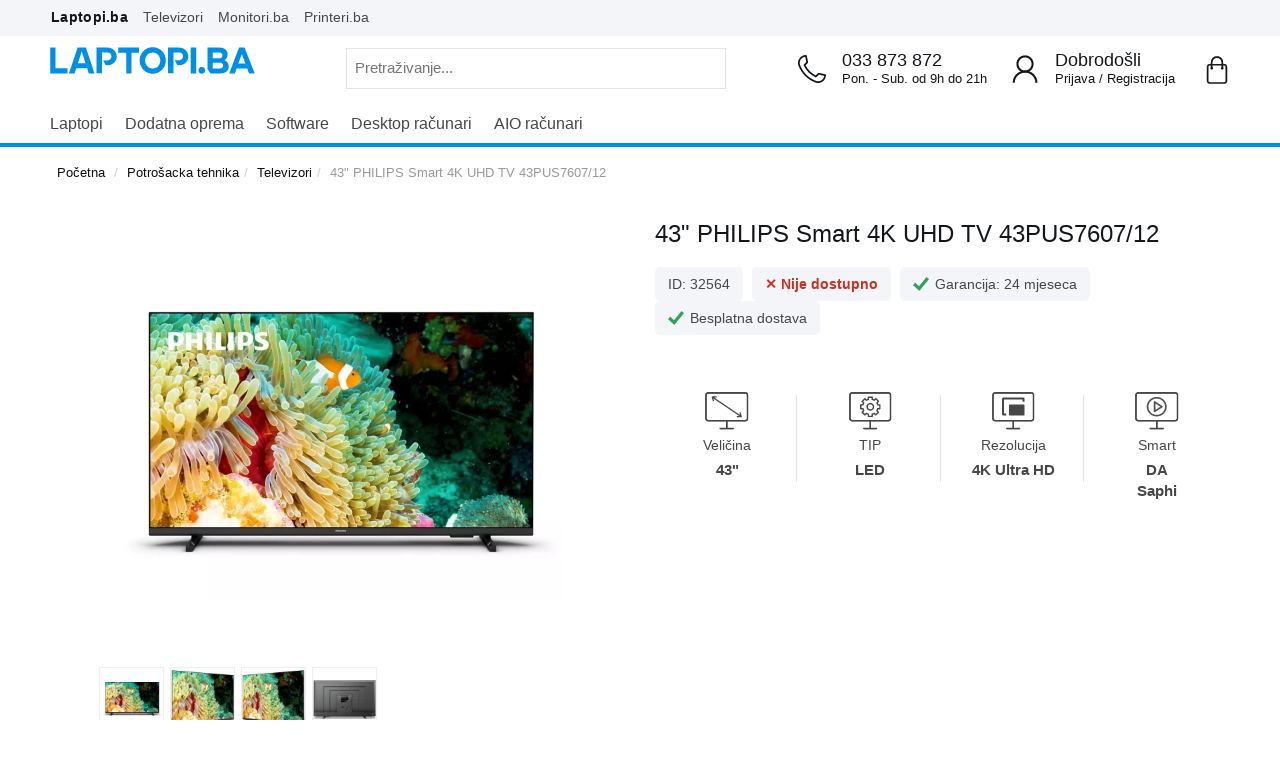

--- FILE ---
content_type: text/html; charset=UTF-8
request_url: https://www.laptopi.ba/product.php?item=32564
body_size: 26902
content:
<!DOCTYPE HTML>
<html lang='bs'>
<head>
<title>Akcija 43" PHILIPS Smart 4K UHD TV 43PUS7607/12 - laptopi.ba</title>
	<link rel="preload" href="https://www.ue.ba/js/swiper-bundle.min.js" as="script">
	<meta name="description"  content="Sniženo za 70,00 KM. 4K UHD Smart TV,DVB-T/T2/T2-HD/C/S/S2,Izlazna snaga (RMS) 20 W, A.I. Sound, Clear Dialogue, Dolby Atmos, Noćni način rada, Dolby poboljšanje basova, A.I. EQ, Dolby ujednačavanje glasnoće,Wi-FI: DA, HDMI x3, USB x2, Satelitski priključak, Common Interface Plus (CI+), Digitalni audioizlaz (optički), Ethernet-LAN RJ-45, Servisni priključak,Sa postoljem: 957,9 x 587,2 x 218,3, bez postolja: 957,9 x 559,1 x 87,0 (mm), Boja: Crna, Saphi Besplatna dostava u BiH.">
	<meta name="keywords" content="43&quot;, PHILIPS, Smart, 4K, UHD, TV, 43PUS7607/12">
	<meta property="og:title" content="43&quot; PHILIPS Smart 4K UHD TV 43PUS7607/12 - laptopi.ba">
	<meta property="og:type" content="product">
	<meta property="og:image" content="https://www.ue.ba/img/product/32564-43-Philips-4K-UHD-Smart-TV-43PUS760712-1.webp">
	<meta property="og:url" content="https://www.laptopi.ba/product.php?item=32564">
	<meta property="og:description"  content="Sniženo za 70,00 KM. 4K UHD Smart TV,DVB-T/T2/T2-HD/C/S/S2,Izlazna snaga (RMS) 20 W, A.I. Sound, Clear Dialogue, Dolby Atmos, Noćni način rada, Dolby poboljšanje basova, A.I. EQ, Dolby ujednačavanje glasnoće,Wi-FI: DA, HDMI x3, USB x2, Satelitski priključak, Common Interface Plus (CI+), Digitalni audioizlaz (optički), Ethernet-LAN RJ-45, Servisni priključak,Sa postoljem: 957,9 x 587,2 x 218,3, bez postolja: 957,9 x 559,1 x 87,0 (mm), Boja: Crna, Saphi Besplatna dostava u BiH.">
	<meta property="og:site_name" content="laptopi.ba">
	<link rel="canonical" href="https://www.laptopi.ba/product.php?item=32564">
	<meta charset="utf-8">
	<link rel="preload" href="js/jquery-3.6.0.min.js" as="script">
	<link rel="preload" href="./css/style.min.css?v=1.001" as="style">
	<meta http-equiv='X-UA-Compatible' content='IE=edge' />
	<meta name='viewport' content='width=device-width, height=device-height, initial-scale=1.0, user-scalable=1, minimum-scale=1.0, maximum-scale=3.0'>
	<meta name='author' content='UNI-EXPERT d.o.o.'>
	<meta name='geo.region' content='BA-09'>
	<meta name='geo.placename' content='Sarajevo'>
	<link rel='shortcut icon' href='./icon.png' type='image/x-icon'>
	<link rel='icon' href='./icon.png' type='image/x-icon'>
	<meta name="theme-color" content="#0090e3">
	<link href='./css/style.min.css?v=1.001' rel='stylesheet' type='text/css' media='all'>
	<script src="./js/jquery-3.6.0.min.js"></script>
	<script src='./js/zoom.min.js'></script>
	<script src='./js/mm.menu.min.js'></script>
	<meta name="facebook-domain-verification" content="k77yz8bzja1j4c6uv47nxnhrr4akf1">
<!-- Google Tag Manager -->
<script>(function(w,d,s,l,i){w[l]=w[l]||[];w[l].push({'gtm.start':
new Date().getTime(),event:'gtm.js'});var f=d.getElementsByTagName(s)[0],
j=d.createElement(s),dl=l!='dataLayer'?'&l='+l:'';j.async=true;j.src=
'https://www.googletagmanager.com/gtm.js?id='+i+dl;f.parentNode.insertBefore(j,f);
})(window,document,'script','dataLayer','GTM-TX8V3BK');</script>
<!-- End Google Tag Manager -->
<script>
  window.dataLayer = window.dataLayer || [];
  function gtag(){dataLayer.push(arguments);}
  gtag('js', new Date());
  gtag('config', 'GTM-TX8V3BK');
  gtag('consent', 'default', {
  'ad_storage': 'granted',
  'ad_user_data': 'granted',
  'ad_personalization': 'granted',
  'analytics_storage': 'granted'
});
</script>
<!--Start of Tawk.to Script-->
<script type="text/javascript">
var Tawk_API=Tawk_API||{}, Tawk_LoadStart=new Date();
(function(){
var s1=document.createElement("script"),s0=document.getElementsByTagName("script")[0];
s1.async=true;
s1.src='https://embed.tawk.to/62513b5db0d10b6f3e6c5ecc/1g06kvq6u';
s1.charset='UTF-8';
s1.setAttribute('crossorigin','*');
s0.parentNode.insertBefore(s1,s0);
})();
</script>
<!--End of Tawk.to Script--><script type="application/ld+json">
{
  "@context": "http://schema.org/",
  "@type": "Product",
  "name": "43&quot; PHILIPS Smart 4K UHD TV 43PUS7607/12",
  "brand": "PHILIPS",  "image": [
    "https://www.ue.ba/img/product/32564-43-Philips-4K-UHD-Smart-TV-43PUS760712-1.webp"
   ],
  "description": "4K UHD Smart TV,DVB-T/T2/T2-HD/C/S/S2,Izlazna snaga (RMS) 20 W, A.I. Sound, Clear Dialogue, Dolby Atmos, Noćni način rada, Dolby poboljšanje basova, A.I. EQ, Dolby ujednačavanje glasnoće,Wi-FI: DA, HDMI x3, USB x2, Satelitski priključak, Common Interface Plus (CI+), Digitalni audioizlaz (optički), Ethernet-LAN RJ-45, Servisni priključak,Sa postoljem: 957,9 x 587,2 x 218,3, bez postolja: 957,9 x 559,1 x 87,0 (mm), Boja: Crna, Saphi",
  "offers": {
    "@type": "Offer",
    "priceCurrency": "BAM",
	"url": "https://www.laptopi.ba/product.php?item=32564",
    "price": "699.00",
    "itemCondition": "http://schema.org/NewCondition",
    "availability": "http://schema.org/InStock",
    "seller": {
      "@type": "Organization",
      "name": "laptopi.ba"
    }
  }
}
</script>
<script>
  window.dataLayer = window.dataLayer || [];
  function gtag(){dataLayer.push(arguments);}
  gtag('event', 'view_item', {
    'value': '699.00',
	  'items': [{
      'id': '32564',
      'item_category': '177',
      'price': '699.00',
	  'google_business_vertical': 'custom'
    }]
  });
</script>
</head>
<body>	
<div class="container-fluid">
<div class="brands-menu">
	<div class="htf container">
		<div class="header-top">
			<a href="https://www.laptopi.ba/" class="header-top-tab header-top-active">Laptopi.ba</a>
			<a href="https://www.laptopi.ba/catalog.php?catid=177" class="header-top-tab">Televizori</a>
			<a href="https://www.monitori.ba/" class="header-top-tab">Monitori.ba</a>
			<a href="https://www.printeri.ba/" class="header-top-tab">Printeri.ba</a>
		</div>
	</div>
</div>
</div>
<header class="main-header hidden-xs sticky">
	<div class="container">
		<div class="row">
			<div class="col-lg-7 col-md-8">
				<div class="logo-lp"><a href="https://www.laptopi.ba/"><img src="https://www.laptopi.ba/img/logo.svg" alt="laptopi.ba" title="laptopi.ba"></a></div>
				<div class="pull-right">
					<form id="search_mini_form" action="catalog.php" method="get" class="hidden-xs">
						<div id="custom-search-input">
							<div class="input-group col-md-12">
							<input type="text" placeholder="Pretraživanje..." class="input-custom input-text" name="searchfor" maxlength="20">
								<span class="input-group-btn">
									<button class="search-submit btn"><img src="https://www.ue.ba/img/icons/searchicon.svg" height="23" width="23" alt="Pretraga"></button>
								</span>
							</div>
						</div>
					</form>
				</div>
			</div>
			<div class="col-lg-5 col-md-4 hidden-xs hidden-sm">
				<div class="mh-cart pull-right">
					<a href="cart.php">
						<div class="main-cart">
							<span class="korpa"><img src="https://www.ue.ba/img/icons/shopping-bag.svg" alt="korpa"></span>
							<span class="mv-iteam-count hidden"><i class="mc-iteam-no">0</i></span>
												</div>
					</a>
				</div>
				<div class="header-login pull-right">
					<img src="https://www.ue.ba/img/icons/user_icon_login.svg" alt="Prijava ili Registracija" title="Prijava ili registracija">	
					<span class="contact-tel">Dobrodošli</span>
					<div class="business-hour">
												<a href="javascript: void(0);" class="login">Prijava</a> /
						<span><a href="register.php">Registracija</a></span>
											</div>
				</div>
				<div class="header-support pull-right hidden-md hidden-fix">
					<img src="https://www.ue.ba/img/icons/telephone.svg" alt="Telefonske narudzbe" title="Telefonske narudzbe">	
					<a href="tel:033873872" class="contact-tel">033 873 872</a>
					<div class="business-hour">Pon. - Sub. od 9h do 21h</div>
				</div>
			</div>
		</div>
	</div>
</header>
<nav class="main-nav sticky-mobile">
	<div class="container">
		<div class="row">
			<div class="wsmenucontainer clearfix">
			<div class="fix-zindex">
				<a id="wsnavtoggle" class="animated-arrow"><span></span></a>
				<div class="overlapblackbg"></div>
				<div class="wsmobileheader clearfix">
				<div class="smallogo">
					<a href="https://www.laptopi.ba"><img style="width:152px; padding-top: 2px; padding-left: 6px;" src="img/logo.svg" alt="Laptopi.ba - kupovina laptopa počinje ovdje!" /></a>
				</div>
					<a class="callusicon" href="tel:033873872"><span class="telephone"><img src="https://www.ue.ba/img/icons/telephone.svg" height="21" width="21" alt="Kontakt telefon"></span></a>
					<a href="cart.php" class="carticon">
					<span class="korpa"><img src="https://www.ue.ba/img/icons/shopping-bag.svg" height="21" width="21" alt="korpa"></span>
							<span class="mv-iteam-count hidden"><i class="mc-iteam-no">0</i></span>
											</a>
					<span href="#toggle-search" class="togglebtn"><span class="z-index-fix glyphicon-mo"><img src="https://www.ue.ba/img/icons/searchiconmob.svg" height="21" width="21" alt="Pretraga"></span></span>
					<div id="toggle-search" class="navbar navbar-fixed-top navbar-bootsnipp animate" style="display: none;">
						<div class="bootsnipp-search animate open">
							<div style="border-bottom: 1px solid #dadce0;">
								<form action="catalog.php" method="get" role="search">
									<div class="input-group">
										<input type="text" class="form-control" name="searchfor" placeholder="Pretraživanje...">
										<span class="input-group-btn">
											<button style="background: #fff;margin-top: 0px;border: 1px solid #fff;" class="search-submit btn"><img src="https://www.ue.ba/img/icons/searchicon.svg" alt="Pretraga"></button>
											<button style="margin-top: 0px;height: 54px; font-weight: 900; font-size: 20px;" href="#toggle-search" class="btn btn-danger togglebtn" type="reset">×</button>
										</span>
									</div>
								</form>
							</div>
						</div>
					</div>
				</div>
			</div>
			<div class="header">
				<div class="wrapper bigmegamenu">
					<div class="wsmenu clearfix">
						<ul class="mobile-sub wsmenu-list">
							<li class="hidden-lg hidden-md hidden-sm">
								<a href="#">
									<form id="search_mini_form" action="catalog.php" method="get">
										<div id="custom-search-input">
											<div class="input-group col-md-12">
											<input type="text" placeholder="Pretraživanje..." class="input-custom" name="searchfor" value="" class="input-text" maxlength="30" />
												<span class="input-group-btn">
													<button class="search-submit btn"><img height="23" width="23" src="https://www.ue.ba/img/icons/searchicon.svg" alt="Pretraga"></button>
												</span>
											</div>
										</div>
									</form>
								</a>
							</li>
							<li>
							<a href="catalog.php?catid=139">Laptopi</a>
								<ul class="wsmenu-submenu">
								  <div class="row">
									<div class="navbox col-md-3 clearfix">
										<span>Prema namjeni</span>
										<li><a href="catalog.php?catid=139&163[]=on">Home/Office</a></li>
										<li><a href="catalog.php?catid=139&164[]=on">Business</a></li>
										<li><a href="catalog.php?catid=139&165[]=on">Gaming</a></li>
										<li><a href="catalog.php?catid=139&167[]=on">Ultralaki</a></li>
										<li><a href="catalog.php?catid=139&168[]=on">2-u-1</a></li>
										<li><a href="catalog.php?catid=139&168[]=on">Workstation</a></li>
										<li><a href="catalog.php?catid=139"><i class="fa fa-angle-right"></i>Vidi sve laptope</a></li>
									</div>
								<div class="navbox col-md-3 clearfix">
										<span>Brand</span>
										<li><a href="catalog.php?catid=139&brand[]=Acer">Acer</a></li>
										<li><a href="catalog.php?catid=139&brand[]=Apple">Apple</a></li>
										<li><a href="catalog.php?catid=139&brand[]=Asus">Asus</a></li>
										<li><a href="catalog.php?catid=139&brand[]=Dell">Dell</a></li>
								  		<li><a href="catalog.php?catid=139&brand[]=HP">HP</a></li>
										<li><a href="catalog.php?catid=139&brand[]=Lenovo">Lenovo</a></li>
										<li><a href="catalog.php?catid=139&brand[]=Toshiba">Toshiba</a></li>
									</div>
								  </div>
								</ul>
							</li>
							<li>
							<a href="javascript:viod(0);">Dodatna oprema</a>
								<ul class="wsmenu-submenu">
								  <div class="row">
									<div class="navbox col-md-12 clearfix">
										<span>Oprema za laptop</span>
										<li><a href="catalog.php?catid=141">Torbe i ruksaci</a></li>
										<li><a href="catalog.php?catid=15">Miševi</a></li>
										<li><a href="catalog.php?catid=144">Podloge za miš</a></li>
										<li><a href="catalog.php?catid=14">Tastature</a></li>
										<li><a href="catalog.php?catid=19">Zvučnici</a></li>
										<li><a href="catalog.php?catid=116">Slušalice</a></li>
										<li><a href="catalog.php?catid=24">Aktivna mrežna oprema</a></li>
										<li><a href="catalog.php?catid=199">Adapteri i pribor</a></li>
										<li><a href="catalog.php?catid=218">Eksterni HDD</a></li>
										<li><a href="catalog.php?catid=36">Web kamere</a></li>
										<li><a href="catalog.php?catid=257">Gamepad</a></li>
										<li><a href="catalog.php?catid=31">Projektori</a></li>
									</div>
								  </div>
								</ul>
							</li>
							<li><a href="catalog.php?catid=40">Software</a></li>
							<li><a href="catalog.php?catid=49">Desktop računari</a></li>
							<li><a href="catalog.php?catid=228">AIO računari</a></li>
							<li class="hidden-lg hidden-md hidden-sm">
								<a href="#">UPOZNAJTE NAS<span class="arrow"></span></a>
								<ul class="wsmenu-submenu">
								  <li><a href="o-nama.php"><i class="fa fa-angle-right"></i>O nama</a></li>
								  <li><a href="zasto-kupiti-od-nas-lp.php"><i class="fa fa-angle-right"></i>Zašto kupiti od nas?</a></li>
								  <li><a href="kontaktirajte-nas.php"><i class="fa fa-angle-right"></i>Kontakt</a></li>
								  <li><a href="cesta-pitanja.php"><i class="fa fa-angle-right"></i>Česta pitanja</a></li>
								  <li><a href="nacini-placanja.php"><i class="fa fa-angle-right"></i>Načini plaćanja</a></li>
								</ul>
							</li>
														<li class="hidden-lg hidden-md hidden-sm login"><a href="#"><i class="fa fa-angle-right"></i>Prijava</a></li>
							<li class="hidden-lg hidden-md hidden-sm"><a href="register.php"><i class="fa fa-angle-right"></i>Registracija</a></li>
													</ul>
					</div>
						<div class="trik-mobile"></div>
					</div>
				</div>
			</div>
		</div>
	</div>
</nav>
<body>
<div class="container">
	<div class="breadcrumb-here">
		<div class="breadcrumb-here">
			<ul class="breadcrumb">
		        <li><a href="/" title="Vrati se na početnu">Početna</a></li>
				<li><a href="catalog.php?catid=54">Potrošacka tehnika</a></li><li><a href="catalog.php?catid=177">Televizori</a></li><li> 43" PHILIPS Smart 4K UHD TV 43PUS7607/12			</ul>
		</div>
	</div>
</div>
<div class="container-fluid">
	<div class="container">
		<div class="product-view-conteiner">
			<div class="row">
				<div class="col-md-6">
					<div class="product-gallery-conteiner clearfix">

						<div class="product-gallery">
							<div class="box-view-gallery text-center amlabel-observed" style="position: relative;">


				<img id="img_01" src="https://www.ue.ba/img/product/32564-43-Philips-4K-UHD-Smart-TV-43PUS760712-1.webp" alt="43&quot; PHILIPS Smart 4K UHD TV 43PUS7607/12" width="450" height="450">
			</div>
							<div class="ambox">
	
							</div>


			<div class="gallery-size-conteiner">							
		<div id="gallery_01"> 
			<ul class="gallery-thumb clearfix">
			<li><a href="#" data-image="https://www.ue.ba/img/product/32564-43-Philips-4K-UHD-Smart-TV-43PUS760712-1.webp" data-zoom-image="https://www.ue.ba/img/product/32564-43-Philips-4K-UHD-Smart-TV-43PUS760712-1.webp"><img id="img_00" src="[data-uri]" title="43" PHILIPS Smart 4K UHD TV 43PUS7607/12" /></a></li>
			<li><a href="#" data-image="https://www.ue.ba/img/product/32564-43-Philips-4K-UHD-Smart-TV-43PUS760712-2.webp" data-zoom-image="https://www.ue.ba/img/product/32564-43-Philips-4K-UHD-Smart-TV-43PUS760712-2.webp"><img id="img_01" src="[data-uri]" title="43" PHILIPS Smart 4K UHD TV 43PUS7607/12" /></a></li>
			<li><a href="#" data-image="https://www.ue.ba/img/product/32564-43-Philips-4K-UHD-Smart-TV-43PUS760712-3.webp" data-zoom-image="https://www.ue.ba/img/product/32564-43-Philips-4K-UHD-Smart-TV-43PUS760712-3.webp"><img id="img_02" src="[data-uri]" title="43" PHILIPS Smart 4K UHD TV 43PUS7607/12" /></a></li>
			<li><a href="#" data-image="https://www.ue.ba/img/product/32564-43-Philips-4K-UHD-Smart-TV-43PUS760712-4.webp" data-zoom-image="https://www.ue.ba/img/product/32564-43-Philips-4K-UHD-Smart-TV-43PUS760712-4.webp"><img id="img_03" src="[data-uri]" title="43" PHILIPS Smart 4K UHD TV 43PUS7607/12" /></a></li>
			</ul> 
		</div>
		<script>
$j('.zoomContainer').remove();
$j('#elevate-zoomr').removeData('elevateZoom');
$j("#img_01").elevateZoom({gallery:'gallery_01', cursor: 'pointer', galleryActiveClass: 'active'}); 
$j("#img_01").bind("click", function(e) {  
	var ez = $j('#img_01').data('elevateZoom');	
	$j.fancybox(ez.getGalleryList());
	return false;
});
</script>
</div>
						</div>
					</div>
				</div>				<div class="col-md-6">
					<div class="vp-item-box clearfix">
						<div class="pro-title">
							<h1>43" PHILIPS Smart 4K UHD TV 43PUS7607/12</h1>
						</div>
						<div class="pro-sku-rest">
							<ul class="css-list-ul">
								<li class="css-list-li"><div class="css-prime">ID: 32564</div></li>
																	<div class="css-prime" style="color: #ca2f1f; font-weight:700;">&#10005; Nije dostupno</div>
																	</li>								<li class="css-list-li">
									<div class="css-prime"><img src="https://www.ue.ba/img/icons/tick.svg" alt="&#10004;">Garancija: 24 mjeseca</div>
								</li>								<li class="css-list-li">
									<div class="css-prime"><img src="https://www.ue.ba/img/icons/tick.svg" alt="&#10004;">Besplatna dostava</div>
								</li>
							</ul>
						</div>
						<img height="1" width="1" style="display:none" src="https://www.facebook.com/tr?id=930907447759724&ev=ViewContent&cd[content_name]=product&cd[sitename]=laptopi.ba&cd[content_ids]=32564&cd[category]=177&cd[brand]=PHILIPS&cd[value]=699.00&cd[currency]=BAM"/>
						<div class="pro-spec-desk">
							<div class="sp-box clearfix">
								<div class="col-md-3 col-xs-3 category-print-val-v cat-cyan">
									<div class="category-print-val-v-img">
										<img src="https://www.ue.ba/img/icons/icon-monitor.svg" title="Veličina ekrana" alt="Veličina ekrana">
										<p class="cat-ton-blk-lab">Veličina</p>
										<strong>43"</strong>
									</div>
								</div>
								<div class="col-md-3 col-xs-3 category-print-val-v cat-black">
									<div class="category-print-val-v-img">
										<img src="https://www.ue.ba/img/icons/icon-monitor-type.svg" title="TIP ekrana" alt="TIP ekrana">
										<p class="cat-ton-blk-lab">TIP</p>
										<strong>LED</strong>
									</div>
								</div>
								<div class="col-md-3 col-xs-3 category-print-val-v cat-black">
									<div class="category-print-val-v-img">
										<img src="https://www.ue.ba/img/icons/icon-monitor-rez.svg" title="Rezolucija ekrana" alt="Rezolucija ekrana">
										<p class="cat-ton-blk-lab">Rezolucija</p>
										<strong>4K Ultra HD</strong>
									</div>
								</div>
								<div class="col-md-3 col-xs-3 category-print-val-v cat-black">
									<div class="category-print-val-v-img">
										<img src="https://www.ue.ba/img/icons/icon-monitor-smart.svg" title="Smart TV" alt="Smart TV">
										<p class="cat-ton-blk-lab">Smart</p>
										<strong> DA<br>Saphi</strong>
									</div>
								</div>
							</div>
						</div>
				</div>	
												<div class="pro-order">
							<div class="row">
								<div class="col-md-6">
									<div class="pro-atc">
																		</div>
							</div>
						</div>
					</div>
				</div>
			</div>
		</div>
	</div>
</div>
<div class="container-fluid pb-back-tra">
	<div class="container">
		<div class="row">
			<div class="cd-benefits clearfix">
				<div class="col-lg-4 col-md-4 col-sm-12 col-xs-12">
					<div class="cd-benefit-item">
						<span class="cd-benefit benefit-payment"><img src="https://www.ue.ba/img/icons/livechat.svg" title="Kontakt telefon" alt="Kontakt telefon">Naručite telefonom<span><p>Pozovite broj <strong>033 873 872</strong> i recite šifru <strong>32564</strong></p></span></span>
					</div>
				</div>
				<div class="col-lg-4 col-md-4 col-sm-12 col-xs-12">
					<div class="cd-benefit-item">
						<span class="cd-benefit benefit-security"><img src="https://www.ue.ba/img/icons/livechat.svg" title="Chat" alt="Chat">Live chat<span><p>Pon-Sub od 9h do 21h</p></span></span>
					</div>
				</div>
				<div class="col-lg-4 col-md-4 col-sm-12 col-xs-12">
					<div class="cd-benefit-item">
						<span class="cd-benefit benefit-delivery"><img src="https://www.ue.ba/img/icons/envelope.svg" title="Email adresa" alt="Email adresa">prodaja@ue.ba<span>Odgovorićemo Vam u najkraćem roku</span></span>
					</div>
				</div>
			</div>
		</div>
	</div>
</div>
<div class="container-fluid pb-back-sp">
	<div class="container">
		<div class="row">
			<div class="col-lg-3 col-md-3 hidden-xs hidden-sm">
				<div class="vp-item text-center" data-spy="affix" data-offset-top="820" data-offset-bottom="1440">
					<h2 style="font-weight:600;">43" PHILIPS Smart 4K UHD TV 43PUS7607/12</h2>43PUS7607/12					<img src="https://www.ue.ba/img/product/32564-43-Philips-4K-UHD-Smart-TV-43PUS760712-1.webp" width="300" height="300">
									</div>
			</div>
				<div class="col-lg-9 col-md-9 col-sm-12 col-xs-12">
				<div class="vp-hl-spec">
					<h2>Tehničke specifikacije</h2>
				</div>
				<div class="vp-mn-spec">
					<div class="nsbb">
						<div class="row equal">
							<div class="col-md-1 col-xs-2 nsbb-icon"><img src="https://www.ue.ba/img/icons/ekran_velicina.svg" title="Veličina ekrana" alt="Veličina ekrana"></div>
							<div class="col-md-2 col-xs-3 nsbb-item-label"><strong>Ekran veličina</strong></div><div class="col-md-9 col-xs-7 nsbb-item-text">43" (inch) / 109,2cm</div>
						</div>
					</div>
					<div class="nsbb">
						<div class="row equal">
							<div class="col-md-1 col-xs-2 nsbb-icon"><img src="https://www.ue.ba/img/icons/ekran_ostalo.svg" title="Ekran ostalo" alt="Ekran ostalo"></div>
							<div class="col-md-2 col-xs-3 nsbb-item-label"><strong>Ekran ostalo</strong></div><div class="col-md-9 col-xs-7 nsbb-item-text">Panel: LED, Rezolucija: 4K Ultra HD, Brzina osvježenja slike: 60Hz, LED, 4K Ultra HD, 60 Hz, Pixel Precise Ultra HD, Dolby Vision, HLG (Hybrid Log Gamma), Kompatibilnost s HDR10+</div>
						</div>
					</div>
					<div class="nsbb">
						<div class="row equal">
							<div class="col-md-1 col-xs-2 nsbb-icon"><img src="https://www.ue.ba/img/icons/ekran_smart.svg" title="Smart" alt="Smart"></div>
							<div class="col-md-2 col-xs-3 nsbb-item-label"><strong>Smart</strong></div><div class="col-md-9 col-xs-7 nsbb-item-text">DA, Operativni sistem: Saphi</div>
						</div>
					</div>
					<div class="nsbb">
						<div class="row equal">
							<div class="col-md-1 col-xs-2 nsbb-icon"><img src="https://www.ue.ba/img/icons/konekcija-mobilni.svg" title="Konektori" alt="Konektori"></div>
							<div class="col-md-2 col-xs-3 nsbb-item-label"><strong>Konektori</strong></div><div class="col-md-9 col-xs-7 nsbb-item-text">Wi-FI: DA, HDMI x3, USB x2, Satelitski priključak, Common Interface Plus (CI+), Digitalni audioizlaz (optički), Ethernet-LAN RJ-45, Servisni priključak</div>
						</div>
					</div>
					<div class="nsbb">
						<div class="row equal">
							<div class="col-md-1 col-xs-2 nsbb-icon"><img src="https://www.ue.ba/img/icons/konekcija-mobilni.svg" title="Tjuneri" alt="Tjuneri"></div>
							<div class="col-md-2 col-xs-3 nsbb-item-label"><strong>Tjuneri</strong></div><div class="col-md-9 col-xs-7 nsbb-item-text">DVB-T/T2/T2-HD/C/S/S2</div>
						</div>
					</div>
					<div class="nsbb">
						<div class="row equal">
							<div class="col-md-1 col-xs-2 nsbb-icon"><img src="https://www.ue.ba/img/icons/zvucnik_mobilni.svg" title="Audio" alt="Audio"></div>
							<div class="col-md-2 col-xs-3 nsbb-item-label"><strong>Audio</strong></div><div class="col-md-9 col-xs-7 nsbb-item-text">Izlazna snaga (RMS) 20 W, A.I. Sound, Clear Dialogue, Dolby Atmos, Noćni način rada, Dolby poboljšanje basova, A.I. EQ, Dolby ujednačavanje glasnoće</div>
						</div>
					</div>
					<div class="nsbb">
						<div class="row equal">
							<div class="col-md-1 col-xs-2 nsbb-icon"><img src="https://www.ue.ba/img/icons/dimenzije_mobilni.svg" title="Dimenzija" alt="Dimenzija"></div>
							<div class="col-md-2 col-xs-3 nsbb-item-label"><strong>Dimenzija</strong></div><div class="col-md-9 col-xs-7 nsbb-item-text">Sa postoljem: 957,9 x 587,2 x 218,3, bez postolja: 957,9 x 559,1 x 87,0</div>
						</div>
					</div>
					<div class="nsbb nsbb-border">
						<div class="row equal">
							<div class="col-md-1 col-xs-2 nsbb-icon"><img src="https://www.ue.ba/img/icons/tezina_mobilni.svg" title="Težina" alt="Težina"></div>
							<div class="col-md-2 col-xs-3 nsbb-item-label"><strong>Težina</strong></div><div class="col-md-9 col-xs-7 nsbb-item-text">6.7 kg</div>
						</div>
					</div>
				</div>
			</div>
		</div>
	</div>
</div>
<div class="container-fluid pb-back-vpr" style="margin-top: 20px;">
	<div class="container">
		<div class="row">
			<div class="col-md-3">
			</div>
						<div class="col-md-9">
				<div class="accordion-container">
					<div class="panel-group" id="accordion" role="tablist" aria-multiselectable="true">
						<div class="panel panel-default">
							<div class="panel-heading" role="tab" id="headingOne">
								<h4 class="panel-title"><span class="togglebtn" href="#opis"><span class="more-less">&minus;</span>Opis proizvoda</span></h4>
							</div>
							<div id="opis" class="panel-collapse" role="tabpanel" aria-labelledby="headingOne">
								<div class="panel-body">4K UHD Smart TV,DVB-T/T2/T2-HD/C/S/S2,Izlazna snaga (RMS) 20 W, A.I. Sound, Clear Dialogue, Dolby Atmos, Noćni način rada, Dolby poboljšanje basova, A.I. EQ, Dolby ujednačavanje glasnoće,Wi-FI: DA, HDMI x3, USB x2, Satelitski priključak, Common Interface Plus (CI+), Digitalni audioizlaz (optički), Ethernet-LAN RJ-45, Servisni priključak,Sa postoljem: 957,9 x 587,2 x 218,3, bez postolja: 957,9 x 559,1 x 87,0 (mm), Boja: Crna, Saphi</div>
							</div>
						</div>
						<div class="panel panel-default">
							<div class="panel-heading" role="tab" id="headingTwo">
								<h4 class="panel-title"><span class="togglebtn" href="#placanje"><span class="more-less">&plus;</span>Načini plaćanja</span></h4>
							</div>
							<div id="placanje" class="panel-collapse collapse" role="tabpanel" aria-labelledby="headingTwo">
								<div class="panel-body" style="line-height: 2.5;">
									<div class="pb-txt">Pouzećem (gotovinski), virmanski, karticama jednokratno i na rate, kao i putem MKD do 36 rata.</div>
									<div style="width:100%;" class="payment-opt"><strong>PLAĆANJEM POUZEĆEM U GOTOVINI</strong></div>
									<div class="row payment-installments"><div class="payment-label col-md-9"><span class="img"><img src="https://www.ue.ba/img/icons/kesh.jpg"></span>Pouzećem u gotovini prilikom preuzimanja</div><div class="payment-value col-md-3">699.00KM</div></div>
									<div style="width:100%;" class="payment-opt"><strong>VRIMANSKOM UPLATOM</strong></div>
									<div class="row payment-installments"><div class="payment-label col-md-9"><span class="img"><img src="https://www.ue.ba/img/icons/kesh.jpg"></span>Avansno plaćanje putem banke na osnovu predračuna</div><div class="payment-value col-md-3">699.00KM</div></div>
									<div style="width:100%;" class="payment-opt"><strong>PLAĆANJEM KARTICAMA JEDNOKRATNO</strong></div>
									<div class="row payment-installments"><div class="payment-label col-md-9"><span class="img"><img src="https://www.ue.ba/img/icons/world-kartica.jpg" alt="Plaćanje KARTICAMA"></span>Plaćanje karticama jednokratno (sve banke)</div><div class="payment-value col-md-3">699.00KM</div></div>
									<div style="width:100%;" class="payment-opt"><strong>PLAĆANJE KARTICOM DO 24 RATE</strong></div>
									<div class="row payment-installments" vrsta="unicr_visa_cla"><div class="payment-label col-md-7"><span class="img"><img src="https://www.ue.ba/img/icons/unicredit-kartica.jpg" alt="Visa Classic"></span>Unicredit Bank - Visa Classic (do 24 rate)</div><div class="payment-value col-md-5">768.90 <span>KM</span> / već od <span class="text-danger">32.04KM</span> / mj.</div></div>
									<div class="row payment-installments" vrsta="unicr_mc_rev"><div class="payment-label col-md-7"><span class="img"><img src="https://www.ue.ba/img/icons/MasterCardRevolving.png" alt="MasterCard Revolving"></span>Unicredit Bank - MasterCard Revolving (do 24 rate)</div><div class="payment-value col-md-5">768.90 <span>KM</span> / već od <span class="text-danger">32.04KM</span> / mj.</div></div>
									<div class="row payment-installments" vrsta="unicr_visa_rev"><div class="payment-label col-md-7"><span class="img"><img src="https://www.ue.ba/img/icons/visarevolving.png" alt="Visa Revolving"></span>Unicredit Bank - Visa Revolving (do 24 rate)</div><div class="payment-value col-md-5">768.90 <span>KM</span> / već od <span class="text-danger">32.04KM</span> / mj.</div></div>
									<div class="row payment-installments" vrsta="unicr_visa_gold"><div class="payment-label col-md-7"><span class="img"><img src="https://www.ue.ba/img/icons/visagold.png" alt="Visa Gold"></span>Unicredit Bank - Visa Gold (do 24 rate)</div><div class="payment-value col-md-5">768.90 <span>KM</span> / već od <span class="text-danger">32.04KM</span> / mj.</div></div>
									<div style="width:100%;" class="hidden payment-installments"><div class="payment-label col-md-7"><span class="img"><img src="https://www.ue.ba/img/icons/mastercard-nlb.png" alt="MasterCard Charge"></span>NOVA banka - Visa Classic (do 24 rate)</div><div class="payment-value col-md-5">699.00 <span>KM</span> / već od <span class="text-danger">29.13KM</span> / mj.</div></div>
									<div style="width:100%;" class="payment-opt"><strong>PLAĆANJE KARTICOM DO 36 RATA</strong></div>
									<div class="row payment-installments"><div class="payment-label col-md-7"><span class="img"><img src="https://www.ue.ba/img/icons/sparkase-kartica.jpg" alt="Shop and Fun kartica"></span>Sparkasse - MasterCard Shop &amp; Fun (do 36 rata)</div><div class="payment-value col-md-5">699.00 <span>KM</span> / već od <span class="text-danger">41.36 KM</span> / mj.</div></div>
									<div class="row payment-installments"><div class="payment-label col-md-7"><span class="img"><img src="https://www.ue.ba/img/icons/bbi-kartica.jpg" alt="Visa kupovna kartica"></span>BBI - Visa kupovna kartica (do 36 rata)</div><div class="payment-value col-md-5">699.00 <span>KM</span> / već od <span class="text-danger">19.42KM</span> / mj.</div></div>
									<div class="row payment-installments"><div class="payment-label col-md-7"><span class="img"><img src="https://www.ue.ba/img/icons/visa-magic-kartica.jpg" alt="Visa Magic Card"></span>Raiffeisen - VISA Magic Card kartica (do 36 rata)</div><div class="payment-value col-md-5">699.00 <span>KM</span> / već od <span class="text-danger">19.42KM</span> / mj.</div></div>
									<div style="width:100%;" class="payment-opt"><strong>PLAĆANJE NA RATE PUTEM MKD - UGOVORA</strong></div>
									<div class="row payment-installments"><div class="payment-label col-md-7"><span class="img"><img src="https://www.ue.ba/img/icons/mikrofin.webp" alt="Mikrofin"></span>Mikrofin</div><div class="payment-value col-md-5">na <span class="text-danger">6 do 36 rata</span></div></div>
								</div>
							</div>
						</div>
						<div class="panel panel-default">
							<div class="panel-heading" role="tab" id="headingThree">
								<h4 class="panel-title"><span class="togglebtn" href="#prednosti"><span class="more-less">&plus;</span>Zašto kupovina na LAPTOPI.BA?</span></h4>
							</div>
							<div id="prednosti" class="panel-collapse collapse" role="tabpanel" aria-labelledby="headingThree">
								<div class="panel-body">
									<div class="way-buy-from-us">
										<ul class="way-buy-from-us-benefits">
											<li class="ben-img-pos"><img src="https://www.ue.ba/img/icons/tick.svg">Zato što ste potpuno sigurni da je uređaj koji ste kupili <strong>nov, nekorišten i zapakovan u originalnoj ambalaži proizvođača</strong>.</li>
											<li class="ben-img-pos"><img src="https://www.ue.ba/img/icons/tick.svg">Zato što kupujete po <strong>najpovoljnijim cijenama</strong> i uslovima na tržištu.</li>
											<li class="ben-img-pos"><img src="https://www.ue.ba/img/icons/tick.svg">Zato što znate da će kupljeni uređaj, bez ikakvih <strong>dodatnih troškova</strong>, na Vašu adresu stići u najkraćem mogućem roku (24h/48h).</li>
											<li class="ben-img-pos"><img src="https://www.ue.ba/img/icons/tick.svg">Jer imate pravo u roku od 24 sata da prijavite eventualna ostećenja nastala u transportu i, uz potvrdno sačinjen zapisnik,  dobijete drugi uređaj ili povrat novca.</li>
											<li class="ben-img-pos"><img src="https://www.ue.ba/img/icons/tick.svg">Zato što ste sigurni da ukoliko se desi bilo kakva nepravilnost u radu kupljenog uređaja, kvar ili tehnički nedostatak će otkloniti, potpuno besplatno i isključivo u ovlaštenom servisu.</li>
											<li class="ben-img-pos"><img src="https://www.ue.ba/img/icons/tick.svg">Zato što imate pravo da uređaj koji bude neispravan, u roku od sedam dana zamijenite za drugi ili ostvarite povrat novca.</li>
										</ul>
									</div>
								</div>
							</div>
						</div>
					</div>
				</div>
			</div>
		</div>
	</div>
</div>
<div class="container-fluid pb-back-vpr" style="margin-top: 20px;">
	<div class="container">
		<div class="row">
			<div class="col-md-3">
			</div>
			<div class="col-md-9">
				<div class="vp-hl-spec">
					<h2>Česta pitanja</h2>
				</div>
				<div class="accordion-container">
					<div class="panel-group" id="accordion" role="tablist" aria-multiselectable="true">
						<div class="panel panel-default">
							<div class="panel-heading" role="tab" id="headingTwo">
								<h4 class="panel-title no-bold"><span class="togglebtn" href="#placanjefaq"><span class="more-less">&plus;</span>Kako mogu platiti na rate?</span></h4>
							</div>
							<div id="placanjefaq" class="panel-collapse collapse" role="tabpanel" aria-labelledby="headingTwo">
								<div class="panel-body" style="line-height: 2.5;">
									<div class="pb-txt"><strong>KUPOVINA NA RATE</strong></div>
									<div style="width:100%;" class="payment-opt"><strong>PLAĆANJE KARTICOM DO 24 RATE</strong></div>
									<div class="row payment-installments" vrsta="unicr_visa_cla"><div class="payment-label col-md-7"><span class="img"><img src="https://www.ue.ba/img/icons/unicredit-kartica.jpg" alt="Visa Classic"></span>Unicredit Bank - Visa Classic (do 24 rate)</div><div class="payment-value col-md-5">768.90 <span>KM</span> / već od <span class="text-danger">32.04KM</span> / mj.</div></div>
									<div class="row payment-installments" vrsta="unicr_mc_rev"><div class="payment-label col-md-7"><span class="img"><img src="https://www.ue.ba/img/icons/MasterCardRevolving.png" alt="MasterCard Revolving"></span>Unicredit Bank - MasterCard Revolving (do 24 rate)</div><div class="payment-value col-md-5">768.90 <span>KM</span> / već od <span class="text-danger">32.04KM</span> / mj.</div></div>
									<div class="row payment-installments" vrsta="unicr_visa_rev"><div class="payment-label col-md-7"><span class="img"><img src="https://www.ue.ba/img/icons/visarevolving.png" alt="Visa Revolving"></span>Unicredit Bank - Visa Revolving (do 24 rate)</div><div class="payment-value col-md-5">768.90 <span>KM</span> / već od <span class="text-danger">32.04KM</span> / mj.</div></div>
									<div class="row payment-installments" vrsta="unicr_visa_gold"><div class="payment-label col-md-7"><span class="img"><img src="https://www.ue.ba/img/icons/visagold.png" alt="Visa Gold"></span>Unicredit Bank - Visa Gold (do 24 rate)</div><div class="payment-value col-md-5">768.90 <span>KM</span> / već od <span class="text-danger">32.04KM</span> / mj.</div></div>									<div style="width:100%;" class="hidden payment-installments"><div class="payment-label col-md-7"><span class="img"><img src="https://www.ue.ba/img/icons/mastercard-nlb.png" alt="MasterCard Charge"></span>NOVA banka - Visa Classic (do 24 rate)</div><div class="payment-value col-md-5">699.00 <span>KM</span> / već od <span class="text-danger">29.13KM</span> / mj.</div></div>
									<div style="width:100%;" class="payment-opt"><strong>PLAĆANJE KARTICOM DO 36 RATA</strong></div>
									<div class="row payment-installments"><div class="payment-label col-md-7"><span class="img"><img src="https://www.ue.ba/img/icons/sparkase-kartica.jpg" alt="Shop and Fun kartica"></span>Sparkasse - MasterCard Shop &amp; Fun (do 36 rata)</div><div class="payment-value col-md-5">699.00 <span>KM</span> / već od <span class="text-danger">19.42KM</span> / mj.</div></div>
									<div class="row payment-installments"><div class="payment-label col-md-7"><span class="img"><img src="https://www.ue.ba/img/icons/bbi-kartica.jpg" alt="Visa kupovna kartica"></span>BBI - Visa kupovna kartica (do 36 rata)</div><div class="payment-value col-md-5">699.00 <span>KM</span> / već od <span class="text-danger">19.42KM</span> / mj.</div></div>
									<div class="row payment-installments"><div class="payment-label col-md-7"><span class="img"><img src="https://www.ue.ba/img/icons/visa-magic-kartica.jpg" alt="Visa Magic Card"></span>Raiffeisen - VISA Magic Card kartica (do 36 rata)</div><div class="payment-value col-md-5">699.00 <span>KM</span> / već od <span class="text-danger">19.42KM</span> / mj.</div></div>
									<div style="width:100%;" class="payment-opt"><strong>PLAĆANJE NA RATE PUTEM MKD - UGOVORA</strong></div>
									<div class="row payment-installments"><div class="payment-label col-md-7"><span class="img"><img src="https://www.ue.ba/img/icons/mikrofin.webp" alt="Mikrofin"></span>Mikrofin</div><div class="payment-value col-md-5">na <span class="text-danger">6 do 36 rata</span></div></div>
								</div>
							</div>
						</div>
						<div class="panel panel-default">
							<div class="panel-heading" role="tab" id="headingThree">
								<h4 class="panel-title no-bold"><span class="togglebtn" href="#adresafaq"><span class="more-less">&plus;</span>Gdje se nalazite?</span></h4>
							</div>
							<div id="adresafaq" class="panel-collapse collapse" role="tabpanel" aria-labelledby="headingThree">
								<div class="panel-body">
									<div class="pb-txt">
									<p>Za sebe volimo reći da se nalazimo u svakom mjestu u BiH, jer kao online prodavnica omogućili smo dostupnost proizvoda bilo gdje u BiH.</p>
									<p>Vršimo isporuku na željenu adresu kupca a sarađujemo sa kurirskom službom A2B i Intime. Dostava je besplatna za narudžbe veće od 300KM.</p>
									<p>Iako je koncept našeg poslovanja usmjeren ka internet prodaji, to NE ZNAČI da nas nemožete posjetiti. Lokacije svih poslovnica možete pronaći na slijedećem <strong><a href="prodajna-mjesta.php">linku</a></strong>. Kontakt telefon: 033 873 872.</p>
									</div>
								</div>
							</div>
						</div>
						<div class="panel panel-default">
							<div class="panel-heading" role="tab" id="headingThree">
								<h4 class="panel-title no-bold"><span class="togglebtn" href="#rokdostavafaq"><span class="more-less">&plus;</span>Koji je rok dostave?</span></h4>
							</div>
							<div id="rokdostavafaq" class="panel-collapse collapse" role="tabpanel" aria-labelledby="headingThree">
								<div class="panel-body">
									<div class="pb-txt"><p>Robu dostavljamo u bilo koje mjesto u BiH, u roku 24/48h. Dostava je besplatna za iznos narudžbe 300KM i više.</p></div>
								</div>
							</div>
						</div>
						<div class="panel panel-default">
							<div class="panel-heading" role="tab" id="headingThree">
								<h4 class="panel-title no-bold"><span class="togglebtn" href="#firmafaq"><span class="more-less">&plus;</span>Da li mogu naručiti preko firme?</span></h4>
							</div>
							<div id="firmafaq" class="panel-collapse collapse" role="tabpanel" aria-labelledby="headingThree">
								<div class="panel-body">
									<div class="pb-txt">
										<p>Odgovor je DA. Prilikom online narudžbe firme imaju mogućnost da unesu "naziv firme" i odaberu "virmanski način plaćanja". Potom vam šaljemo predračun naslovljen na vašu firmu. Možete nas kontaktirati i direkno putem emaila prodaja@ue.ba ili telefonski 033 973 872 kako bi Vam pomogli u ovom jednostavnom koraku.</p>
										<p>Proizvod se dostavlja brzom poštom, sa svom pratećom dokumentacijom (ovjerena garancija, fiskalni račun, A4 račun).</p>
									</div>
								</div>
							</div>
						</div>
					</div>
					<div class="faqbox"><p>Kako bismo ti olakšali snalaženje na našim stranicama, odgovorili smo na većinu pitanja. Saznaj više klikom na link: <span class="faxlink"><a href="cesta-pitanja.php">ČESTO POSTAVLJENA PITANJA?</a></span></p></div>
				</div>
			</div>
		</div>
	</div>
</div>
<!--KONTAKT FORMA-->
<div class="container-fluid pb-back-vpr">
	<div class="container">
		<div class="row">
			<div class="col-md-3">
			</div>
			<div class="col-md-9">
					<div class="pi-i-od">
					<div class="vp-hl-spec">
						<h2>Pitanja i odgovori</h2>
					</div>
					<div class="panel-body piiodbg">
						<div class="pb-txt">
								<h6>U kontakt formi ispod nas možete pitati za sve potrebne informacije u vezi sa proizvodima, plaćanjima, dostavom i slično. Za brze odgovore i pomoć pri kupovini pozovite nas telefonski na 033 873 872.</h6>
						</div>
						<form id="questionForm" method="get">
							<div class="form-group clearfix row">
								<div class="col-md-6 col-xs-12 cfmf">
									<label for="name" class="control-label"><em><span class="required-fields">*</span></em>Ime</label>
									<input name="name" id="name" title="Ime" value="" class="form-control input-text required-entry" type="text" />
								</div>
								<div class="col-md-6 col-xs-12 cfmfs">
								<label for="email" class="control-label"><em><span class="required-fields">*</span></em>E-mail</label>
									<input name="email" id="email" title="Email" value="" class="form-control input-text required-entry" type="text" />
								</div>
							</div>
							<div class="form-group clearfix row">
								<label for="message" class="col-md-12 control-label"><em><span class="required-fields">*</span></em>Komentar</label>
								<div class="col-md-12">
									<textarea name="question" id="question" title="Pitanje" class="form-control" cols="5" rows="3"></textarea>
								</div>
							</div>

							<div class="form-group clearfix row">
								<div class="col-md-12">
									<input type="text" name="hideit" id="hideit" value="" style="display:none !important;" />
									<input type="hidden" name="product" value="32564-43  PHILIPS Smart 4K UHD TV 43PUS7607/12">
									<input type="hidden" name="store_id" value="laptopi.ba" />
									<div id="contactmsg"></div>
								</div>
								
								<div class="col-md-3 col-sm-6 col-xs-12">
									<button type="submit" title="Pošalji" class="btn-lg btn-info button"><small>POŠALJI</small></button>
								</div>
								<div class="col-md-9 col-sm-6 col-xs-12 comment-note">Vaš email neće biti objavljen i koristiti će se samo u svrhu odgovaranja na Vaš komentar</div>
							</div>
							<div class="form-group clearfix row">
								<div class="col-md-12">
								</div>
							</div>
						</form>
					</div>
				</div>
			</div>
		</div>
	</div>
</div>
<!--/KONTAKT FORMA-->
<div class="container-fluid pb-back-fw" style="line-height: 0;">
	<div class="container">
		<div>
			<div class="clearfix">
				<div class="category-header clearfix block-products-list link-extended">
					<h3>Često kupljeno zajedno</h3>
					<p>Preporučeni proizvodi.</p>
				</div>
				<div class="swiper mySwiper">
				  <div class="swiper-wrapper">
					<div class="swiper-slide">
						<div class="product-content inner">
							<div class="product-image-inner text-center"><a href="product.php?item=34215"><img class="thumbnail lazy" data-src="https://www.ue.ba/img/product/34215-Logitech-Mi-M650-Signature-L-Wireless-Graphite-1.webp" alt="Logitech Miš M650 Signature L Wireless Black">
							<div class="ambox">
								</div></a></div>
							<div class="product-name-inner-two text-left"><a href="product.php?item=34215"><h2>Logitech Miš M650 Signature L Wireless Black</h2></a></div>
							<div class="flex-grow-1"><hr class="v-divider theme--light"></div>
							<div class="product-price-inner">
								<div class="pull-left text-left">
									<div class="product-price">
										<div class="price-box clearfix">
											<p class="old-price"><span class="price"><span class="line-through">117,00 KM</span></span></p>
											<p class="special-price"><span class="price" >109,00 KM</span></p>
										</div>
									</div>
								</div>
								<div class="pull-right"><a href="product.php?item=34215"><span class="info-more pull-right"><img src="img/icons/infomore.svg" alt="Saznaj više" title="Saznaj više"></a></span></div>
							</div>
						</div>
					</div>
					<div class="swiper-slide">
						<div class="product-content inner">
							<div class="product-image-inner text-center"><a href="product.php?item=25339"><img class="thumbnail lazy" data-src="https://www.ue.ba/img/product/25339-Logitech-WebCam-BCC950-Conference-1.jpg" alt="Logitech WebCam BCC950 Conference">
							<div class="ambox">
								</div></a></div>
							<div class="product-name-inner-two text-left"><a href="product.php?item=25339"><h2>Logitech WebCam BCC950 Conference</h2></a></div>
							<div class="flex-grow-1"><hr class="v-divider theme--light"></div>
							<div class="product-price-inner">
								<div class="pull-left text-left">
									<div class="product-price">
										<div class="price-box clearfix">
											<p class="old-price"><span class="price"><span class="line-through">369,00 KM</span></span></p>
											<p class="special-price"><span class="price" style="color:#f45d22;">339,00 KM</span></p>
										</div>
									</div>
								</div>
								<div class="pull-right"><a href="product.php?item=25339"><span class="info-more pull-right"><img src="img/icons/infomore.svg" alt="Saznaj više" title="Saznaj više"></a></span></div>
							</div>
						</div>
					</div>
					<div class="swiper-slide">
						<div class="product-content inner">
							<div class="product-image-inner text-center"><a href="product.php?item=38795"><img class="thumbnail lazy" data-src="https://www.ue.ba/img/product/38795-OKADE-Torba-za-Notebook-T65-156-Crna-1.webp" alt="OKADE Torba za Notebook T65 15,6" Crna">
							<div class="ambox">
								</div></a></div>
							<div class="product-name-inner-two text-left"><a href="product.php?item=38795"><h2>OKADE Torba za Notebook T65 15,6" Crna</h2></a></div>
							<div class="flex-grow-1"><hr class="v-divider theme--light"></div>
							<div class="product-price-inner">
								<div class="pull-left text-left">
									<div class="product-price">
										<div class="price-box clearfix">
											<p class="old-price"><span class="price"></span></p>
											<p class="special-price"><span class="price" >25,00 KM</span></p>
										</div>
									</div>
								</div>
								<div class="pull-right"><a href="product.php?item=38795"><span class="info-more pull-right"><img src="img/icons/infomore.svg" alt="Saznaj više" title="Saznaj više"></a></span></div>
							</div>
						</div>
					</div>
					<div class="swiper-slide">
						<div class="product-content inner">
							<div class="product-image-inner text-center"><a href="product.php?item=30459"><img class="thumbnail lazy" data-src="https://www.ue.ba/img/product/30459-TP-Link-Archer-C64-AC1200-Wireless-MU-MIMO-WiFi-Router-111111111122222222223333333333444444444455555555559.jpg" alt="TP-Link Archer C64 AC1200 Wireless MU-MIMO WiFi Router">
							<div class="ambox">
								</div></a></div>
							<div class="product-name-inner-two text-left"><a href="product.php?item=30459"><h2>TP-Link Archer C64 AC1200 Wireless MU-MIMO WiFi Router</h2></a></div>
							<div class="flex-grow-1"><hr class="v-divider theme--light"></div>
							<div class="product-price-inner">
								<div class="pull-left text-left">
									<div class="product-price">
										<div class="price-box clearfix">
											<p class="old-price"><span class="price"><span class="line-through">87,00 KM</span></span></p>
											<p class="special-price"><span class="price" >82,00 KM</span></p>
										</div>
									</div>
								</div>
								<div class="pull-right"><a href="product.php?item=30459"><span class="info-more pull-right"><img src="img/icons/infomore.svg" alt="Saznaj više" title="Saznaj više"></a></span></div>
							</div>
						</div>
					</div>
					<div class="swiper-slide">
						<div class="product-content inner">
							<div class="product-image-inner text-center"><a href="product.php?item=39921"><img class="thumbnail lazy" data-src="https://www.ue.ba/img/product/39921-LENOVO-Slim-5-16IRU-laptop-83FW0001US-6.webp" alt="LENOVO Slim 5 16IRU9 laptop 83FW0001US">
							<div class="ambox">
<div class="amlabel-sm">Intel Core 7 150U</div>
<div class="amlabel-sm">16GB LPDDR5x RAM</div>
<div class="amlabel-sm">1TB SSD</div>
<div class="amlabel-sm">16" touch</div>
<div class="amlabel-sm">Win 11 Home</div>
								</div></a></div>
							<div class="product-name-inner-two text-left"><a href="product.php?item=39921"><h2>LENOVO Slim 5 16IRU9 laptop 83FW0001US</h2></a></div>
							<div class="flex-grow-1"><hr class="v-divider theme--light"></div>
							<div class="product-price-inner">
								<div class="pull-left text-left">
									<div class="product-price">
										<div class="price-box clearfix">
											<p class="old-price"><span class="price"><span class="line-through">1.869,00 KM</span></span></p>
											<p class="special-price"><span class="price" style="color:#f45d22;">1.499,00 KM</span></p>
										</div>
									</div>
								</div>
								<div class="pull-right"><a href="product.php?item=39921"><span class="info-more pull-right"><img src="img/icons/infomore.svg" alt="Saznaj više" title="Saznaj više"></a></span></div>
							</div>
						</div>
					</div>
					<div class="swiper-slide">
						<div class="product-content inner">
							<div class="product-image-inner text-center"><a href="product.php?item=35352"><img class="thumbnail lazy" data-src="https://www.ue.ba/img/product/35352-Razer-Gaming-Mis-Basilisk-V3-Pro-RGB-White-Wireless-4.webp" alt="Razer Gaming Mis Basilisk V3 Pro RGB White Wireless">
							<div class="ambox">
								</div></a></div>
							<div class="product-name-inner-two text-left"><a href="product.php?item=35352"><h2>Razer Gaming Mis Basilisk V3 Pro RGB White Wireless</h2></a></div>
							<div class="flex-grow-1"><hr class="v-divider theme--light"></div>
							<div class="product-price-inner">
								<div class="pull-left text-left">
									<div class="product-price">
										<div class="price-box clearfix">
											<p class="old-price"><span class="price"><span class="line-through">379,00 KM</span></span></p>
											<p class="special-price"><span class="price" >333,00 KM</span></p>
										</div>
									</div>
								</div>
								<div class="pull-right"><a href="product.php?item=35352"><span class="info-more pull-right"><img src="img/icons/infomore.svg" alt="Saznaj više" title="Saznaj više"></a></span></div>
							</div>
						</div>
					</div>
					<div class="swiper-slide">
						<div class="product-content inner">
							<div class="product-image-inner text-center"><a href="product.php?item=34945"><img class="thumbnail lazy" data-src="https://www.ue.ba/img/product/34945-AULA-N-521-Gaming-Speaker-1.webp" alt="AULA Gaming Zvučnik N-521">
							<div class="ambox">
								</div></a></div>
							<div class="product-name-inner-two text-left"><a href="product.php?item=34945"><h2>AULA Gaming Zvučnik N-521</h2></a></div>
							<div class="flex-grow-1"><hr class="v-divider theme--light"></div>
							<div class="product-price-inner">
								<div class="pull-left text-left">
									<div class="product-price">
										<div class="price-box clearfix">
											<p class="old-price"><span class="price"><span class="line-through">49,00 KM</span></span></p>
											<p class="special-price"><span class="price" >39,00 KM</span></p>
										</div>
									</div>
								</div>
								<div class="pull-right"><a href="product.php?item=34945"><span class="info-more pull-right"><img src="img/icons/infomore.svg" alt="Saznaj više" title="Saznaj više"></a></span></div>
							</div>
						</div>
					</div>
					<div class="swiper-slide">
						<div class="product-content inner">
							<div class="product-image-inner text-center"><a href="product.php?item=34284"><img class="thumbnail lazy" data-src="https://www.ue.ba/img/product/34284-Razer-Gaming-Mis-Deathadder-V3-Pro-Wireless-Black-4.webp" alt="Razer Gaming Mis Deathadder V3 Pro Wireless Black">
							<div class="ambox">
								</div></a></div>
							<div class="product-name-inner-two text-left"><a href="product.php?item=34284"><h2>Razer Gaming Mis Deathadder V3 Pro Wireless Black</h2></a></div>
							<div class="flex-grow-1"><hr class="v-divider theme--light"></div>
							<div class="product-price-inner">
								<div class="pull-left text-left">
									<div class="product-price">
										<div class="price-box clearfix">
											<p class="old-price"><span class="price"><span class="line-through">339,00 KM</span></span></p>
											<p class="special-price"><span class="price" >319,00 KM</span></p>
										</div>
									</div>
								</div>
								<div class="pull-right"><a href="product.php?item=34284"><span class="info-more pull-right"><img src="img/icons/infomore.svg" alt="Saznaj više" title="Saznaj više"></a></span></div>
							</div>
						</div>
					</div>
					<div class="swiper-slide">
						<div class="product-content inner">
							<div class="product-image-inner text-center"><a href="product.php?item=39282"><img class="thumbnail lazy" data-src="https://www.ue.ba/img/product/39282-BORG-Ruksak-za-Notebook-LED-R1-Plava-1.webp" alt="BORG Ruksak Vodootporni LED R1 Plava">
							<div class="ambox">
								</div></a></div>
							<div class="product-name-inner-two text-left"><a href="product.php?item=39282"><h2>BORG Ruksak Vodootporni LED R1 Plava</h2></a></div>
							<div class="flex-grow-1"><hr class="v-divider theme--light"></div>
							<div class="product-price-inner">
								<div class="pull-left text-left">
									<div class="product-price">
										<div class="price-box clearfix">
											<p class="old-price"><span class="price"></span></p>
											<p class="special-price"><span class="price" >149,00 KM</span></p>
										</div>
									</div>
								</div>
								<div class="pull-right"><a href="product.php?item=39282"><span class="info-more pull-right"><img src="img/icons/infomore.svg" alt="Saznaj više" title="Saznaj više"></a></span></div>
							</div>
						</div>
					</div>
					<div class="swiper-slide">
						<div class="product-content inner">
							<div class="product-image-inner text-center"><a href="product.php?item=35147"><img class="thumbnail lazy" data-src="https://www.ue.ba/img/product/35147-JBL-Charge-5-Bluetooth-Zvunik-Black-1.webp" alt="JBL Charge 5 Bluetooth Zvučnik Black">
							<div class="ambox">
								</div></a></div>
							<div class="product-name-inner-two text-left"><a href="product.php?item=35147"><h2>JBL Charge 5 Bluetooth Zvučnik Black</h2></a></div>
							<div class="flex-grow-1"><hr class="v-divider theme--light"></div>
							<div class="product-price-inner">
								<div class="pull-left text-left">
									<div class="product-price">
										<div class="price-box clearfix">
											<p class="old-price"><span class="price"><span class="line-through">359,00 KM</span></span></p>
											<p class="special-price"><span class="price" >329,00 KM</span></p>
										</div>
									</div>
								</div>
								<div class="pull-right"><a href="product.php?item=35147"><span class="info-more pull-right"><img src="img/icons/infomore.svg" alt="Saznaj više" title="Saznaj više"></a></span></div>
							</div>
						</div>
					</div>
					<div class="swiper-slide">
						<div class="product-content inner">
							<div class="product-image-inner text-center"><a href="product.php?item=34967"><img class="thumbnail lazy" data-src="https://www.ue.ba/img/product/34967-AULA-Gaming-Mi-S12-1.webp" alt="AULA Gaming Miš S12">
							<div class="ambox">
								</div></a></div>
							<div class="product-name-inner-two text-left"><a href="product.php?item=34967"><h2>AULA Gaming Miš S12</h2></a></div>
							<div class="flex-grow-1"><hr class="v-divider theme--light"></div>
							<div class="product-price-inner">
								<div class="pull-left text-left">
									<div class="product-price">
										<div class="price-box clearfix">
											<p class="old-price"><span class="price"></span></p>
											<p class="special-price"><span class="price" >23,00 KM</span></p>
										</div>
									</div>
								</div>
								<div class="pull-right"><a href="product.php?item=34967"><span class="info-more pull-right"><img src="img/icons/infomore.svg" alt="Saznaj više" title="Saznaj više"></a></span></div>
							</div>
						</div>
					</div>
					<div class="swiper-slide">
						<div class="product-content inner">
							<div class="product-image-inner text-center"><a href="product.php?item=39864"><img class="thumbnail lazy" data-src="https://www.ue.ba/img/product/39864-HP-Victus-15-fa2013dx-Gaming-laptop-B95WHUA16GB-1.webp" alt="HP Victus 15-fa2013dx Gaming laptop B95WHUA/16GB">
							<div class="ambox">
<div class="amlabel-sm">Poklon:Ruksak i gaming miš</div>
<div class="amlabel-sm">Intel Core i5 13420H</div>
<div class="amlabel-sm">16GB RAM</div>
<div class="amlabel-sm">512GB SSD</div>
<div class="amlabel-sm">RTX 3050 6GB</div>
<div class="amlabel-sm">15.6" FHD 144Hz</div>
<div class="amlabel-sm">Win 11 Home</div>
								</div></a></div>
							<div class="product-name-inner-two text-left"><a href="product.php?item=39864"><h2>HP Victus 15-fa2013dx Gaming laptop B95WHUA/16GB</h2></a></div>
							<div class="flex-grow-1"><hr class="v-divider theme--light"></div>
							<div class="product-price-inner">
								<div class="pull-left text-left">
									<div class="product-price">
										<div class="price-box clearfix">
											<p class="old-price"><span class="price"><span class="line-through">1.949,00 KM</span></span></p>
											<p class="special-price"><span class="price" style="color:#f45d22;">1.599,00 KM</span></p>
										</div>
									</div>
								</div>
								<div class="pull-right"><a href="product.php?item=39864"><span class="info-more pull-right"><img src="img/icons/infomore.svg" alt="Saznaj više" title="Saznaj više"></a></span></div>
							</div>
						</div>
					</div>
					<div class="swiper-slide">
						<div class="product-content inner">
							<div class="product-image-inner text-center"><a href="product.php?item=39874"><img class="thumbnail lazy" data-src="https://www.ue.ba/img/product/39874-Mercusys-MR60X-AX1500-Wireless-Dual-Band-Gigabit-Router-1.webp" alt="Mercusys MR60X AX1500 Wireless Dual Band Gigabit Router">
							<div class="ambox">
								</div></a></div>
							<div class="product-name-inner-two text-left"><a href="product.php?item=39874"><h2>Mercusys MR60X AX1500 Wireless Dual Band Gigabit Router</h2></a></div>
							<div class="flex-grow-1"><hr class="v-divider theme--light"></div>
							<div class="product-price-inner">
								<div class="pull-left text-left">
									<div class="product-price">
										<div class="price-box clearfix">
											<p class="old-price"><span class="price"></span></p>
											<p class="special-price"><span class="price" >59,00 KM</span></p>
										</div>
									</div>
								</div>
								<div class="pull-right"><a href="product.php?item=39874"><span class="info-more pull-right"><img src="img/icons/infomore.svg" alt="Saznaj više" title="Saznaj više"></a></span></div>
							</div>
						</div>
					</div>
					<div class="swiper-slide">
						<div class="product-content inner">
							<div class="product-image-inner text-center"><a href="product.php?item=39513"><img class="thumbnail lazy" data-src="https://www.ue.ba/img/product/39513-HP-250-G10-laptop-B39V4AT-2.webp" alt="HP 255 G10 laptop B39V4AT">
							<div class="ambox">
<div class="amlabel-sm">AMD Ryzen 3 7330U</div>
<div class="amlabel-sm">8GB RAM</div>
<div class="amlabel-sm">512GB SSD</div>
<div class="amlabel-sm">3 god. garancija</div>
								</div></a></div>
							<div class="product-name-inner-two text-left"><a href="product.php?item=39513"><h2>HP 255 G10 laptop B39V4AT</h2></a></div>
							<div class="flex-grow-1"><hr class="v-divider theme--light"></div>
							<div class="product-price-inner">
								<div class="pull-left text-left">
									<div class="product-price">
										<div class="price-box clearfix">
											<p class="old-price"><span class="price"><span class="line-through">899,00 KM</span></span></p>
											<p class="special-price"><span class="price" >799,00 KM</span></p>
										</div>
									</div>
								</div>
								<div class="pull-right"><a href="product.php?item=39513"><span class="info-more pull-right"><img src="img/icons/infomore.svg" alt="Saznaj više" title="Saznaj više"></a></span></div>
							</div>
						</div>
					</div>
					<div class="swiper-slide">
						<div class="product-content inner">
							<div class="product-image-inner text-center"><a href="product.php?item=39175"><img class="thumbnail lazy" data-src="https://www.ue.ba/img/product/39175-Razer-Gaming-Mis-Basilisk-Mobile-Wireless-1.webp" alt="Razer Gaming Mis Basilisk Mobile Wireless">
							<div class="ambox">
								</div></a></div>
							<div class="product-name-inner-two text-left"><a href="product.php?item=39175"><h2>Razer Gaming Mis Basilisk Mobile Wireless</h2></a></div>
							<div class="flex-grow-1"><hr class="v-divider theme--light"></div>
							<div class="product-price-inner">
								<div class="pull-left text-left">
									<div class="product-price">
										<div class="price-box clearfix">
											<p class="old-price"><span class="price"><span class="line-through">229,00 KM</span></span></p>
											<p class="special-price"><span class="price" >219,00 KM</span></p>
										</div>
									</div>
								</div>
								<div class="pull-right"><a href="product.php?item=39175"><span class="info-more pull-right"><img src="img/icons/infomore.svg" alt="Saznaj više" title="Saznaj više"></a></span></div>
							</div>
						</div>
					</div>
				  </div>
				  <div class="swiper-button-next"></div>
				  <div class="swiper-button-prev"></div>
				</div>
			</div>
		</div>
	</div>
</div>
<div class="container-fluid pb-back-fw" style="line-height: 0;">
	<div class="container">
		<div>
			<div class="clearfix">
				<div class="category-header clearfix block-products-list link-extended">
					<h3>Slični proizvodi</h3>
					<p>Moglo bi te zanimati?</p>
				</div>
				<div class="swiper mySwiper">
					<div class="swiper-wrapper">
					<div class="swiper-slide">
						<div class="product-content inner">
						<a href="product.php?item=33852">
							<div class="product-image-inner text-center"><img class="thumbnail lazy" data-src="https://www.ue.ba/img/product/33852-43-TESLA-FHD-ANDROID-TV-43E635BFS-1.webp" alt="43" TESLA Smart FHD TV 43E635BFS">
								<div class="ambox">
<div class="amlabel-sm"  style="animation-delay:0s;">Android</div>
								</div>
							</div>
							<div class="product-name-inner-two text-left"><h2>43" TESLA Smart FHD TV 43E635BFS</h2></div>
							</a>
							<div class="product-spec-inner text-left"><p>FHD ANDROID TV, DVB-T/T2/C/S/S2,2x10W,HDMI x3, USB x2, CI+,Google Assistant-Glasovne komande: EON, Orion TV, Deezer, Spotify, YouTube kids, Asphalt 8, VLC player, KODI, HBO GO,Hotel mode;Gogle Play, Netflix, Prime video, YouTube,Dimenzije sa postoljem: 958.2x598.2x201.8 mm, Boja:Crna, Android</p></div>
							<div class="flex-grow-1"><hr class="v-divider theme--light"></div>
							<div class="product-price-inner">
								<div class="pull-left text-left">
									<div class="product-price">
										<div class="price-box clearfix">
											<p class="old-price"><span class="price"><span class="line-through">449,00 KM</span></span></p>
											<p class="special-price"><span class="price" ><span>419,00 KM</span></span></p>
										</div>
									</div>
								</div>
								<div class="pull-right"><a href="product.php?item=33852"><span class="info-more pull-right"><img src="./img/icons/infomore.svg" title="Saznaj više"></a></span></div>
							</div>
						</div>
					</div>
				  </div>
					  <div class="swiper-button-next"></div>
					  <div class="swiper-button-prev"></div>
				</div>
			</div>
		</div>
	</div>
</div>
<script src="https://www.ue.ba/js/swiper-bundle.min.js"></script>
<script type="text/javascript">
var swiper = new Swiper('.mySwiper', {
  // Default parameters
	navigation: {
	  nextEl: ".swiper-button-next",
	  prevEl: ".swiper-button-prev",
	},
  // Responsive breakpoints
  breakpoints: {
	// when window width is >= 320px
	320: {
	  slidesPerView: 2,
	  slidesPerGroup: 2,
	  spaceBetween: 10
	},
	// when window width is >= 480px
	480: {
	  slidesPerView: 3,
	  spaceBetween: 10
	},
	// when window width is >= 640px
	640: {
	  slidesPerView: 5,
	  slidesPerGroup: 5,
	  spaceBetween: 15
	}
  }
})
	
$(document).on('click', ".brzakupovina",function(event){
aid=$(this).attr("aid");
$('#cmd').fadeIn();
$('#cmd').load('product.php?type=brzakupovina&item='+aid);
$( 'body' ).css('overflow', 'hidden');
$('.buynow').focus();
});

$(document).on('click', "#nacinplacanja",function(event){		
var a = $('#placanjefaq').html();
$('#cmd').fadeIn();
$('#cmd').html('<div id="bkframe" class="buynow" style="top: 10px;"><span class="bkcolose">&times;</span>'+a+'</div>');
$( 'body' ).css('overflow', 'hidden');
$('.buynow').focus();
});

$(document).on('submit', "#questionForm",function(event){		
	event.preventDefault();
  
	var datastring = $(this).serialize();
  	$.ajax({  
	  		type: "POST",
			url:  "contact.php",
			data: datastring,
			cache: false,
			success: function(rez){
				$("#contactmsg").html(rez);
			}});
});
</script>
		<div class="footer-wrapper">
			<div class="container">
				<div class="row hidden-xs">
					<div class="col-md-2">
						<h5>Upoznajte nas</h5>
						 <ul class="list-unstyled">
						  <li><a href="o-nama.php">O nama</a></li>
						  <li><a href="prodajna-mjesta.php">Prodajna mjesta</a></li>
						  <li><a href="kontaktirajte-nas.php">Kontaktirajte nas</a></li>
						  <li><a href="zasto-kupiti-od-nas-lp.php">Zašto kupiti od nas?</a></li>
						</ul>
					</div>
					<div class="col-md-2">
						<h5>Poslovanje</h5>
						 <ul class="list-unstyled">
						  <li><a href="uslovi-poslovanja.php">Uslovi poslovanja</a></li>
						  <li><a href="nacini-placanja.php">Načini plaćanja</a></li>
						  <li><a href="sigurnost-placanja.php">Sigurnost plaćanja</a></li>
						  <li><a href="dostava.php">Načini dostave</a></li>
						</ul>
					</div>
					<div class="col-md-2">
						<h5>Podrška</h5>
						 <ul class="list-unstyled">
						  <li><a href="cesta-pitanja.php">Česta pitanja?</a></li>
						  <li><a href="reklamacija-i-povrat-lap.php">Reklamacije i povrati</a></li>
						  <li><a href="servis.php">Servis</a></li>
						</ul>
					</div>
					<div class="col-md-2">
						<h6>Prati nas</h6>
						<div class="social-networks">
							<a href="https://www.facebook.com/laptopiba" target="_blank"><img title="Laptopi.ba na facebooku" alt="Laptopi.ba na facebooku"  class="lazy" data-src="https://www.ue.ba/img/icons/social-facebook-f.svg"></a>
							<a href="https://www.instagram.com/laptopi_ba" target="_blank"><img title="Laptopi.ba na instagramu" alt="Laptopi.ba na instagramu"   class="lazy" data-src="https://www.ue.ba/img/icons/instagram.svg"></a>
						</div>
					</div>
					<div class="col-md-4">
						<h5>UNI-EXPERT d.o.o.</h5>
						<div class="ptfo">
							<p>Adresa: Branislava Nušića 162, Sarajevo, 71000, BiH</p>
							<p>Kontakt: 033 873 872</p>
							<p>Email: prodaja@laptopi.ba</p>
							<p>ID: 4245018500008</p>
							<p>PDV: 245018500008</p>
						</div>
					</div>
				</div>
				<div class="row visible-xs visible-sm">
					<a href="#upoznajte-nas" class="btn btn-link togglebtn">Upoznajte nas <span class="glyphicon glyphicon-menu-down pull-right"></span></a>
					<div id="upoznajte-nas" class="collapse">
					<div class="footer-dm-panel">
						<ul class="list-unstyled">
							  <li><a href="o-nama.php">O nama</a></li>
							  <li><a href="kontaktirajte-nas.php">Kontaktirajte nas</a></li>
							  <li><a href="zasto-kupiti-od-nas-lp.php">Zašto kupiti od nas?</a></li>
						</ul>
					</div>
					</div>
				<a href="#poslovanje" class="btn btn-link voffset-1 togglebtn">Poslovanje <span class="glyphicon glyphicon-menu-down pull-right"></span></a>
					<div id="poslovanje" class="collapse">
						<div class="footer-dm-panel">
							 <ul class="list-unstyled">
								  <li><a href="uslovi-poslovanja.php">Uslovi poslovanja</a></li>
								  <li><a href="nacini-placanja.php">Načini plaćanja</a></li>
								  <li><a href="sigurnost-placanja.php">Sigurnost plaćanja</a></li>
								  <li><a href="dostava.php">Načini dostave</a></li>
							</ul>
						</div>
					</div>
				<a href="#podrska" class="btn btn-link voffset-1 togglebtn">Podrška <span class="glyphicon glyphicon-menu-down pull-right"></span></a>
					<div id="podrska" class="collapse">
						 <div class="footer-dm-panel">
							 <ul class="list-unstyled">
								  <li><a href="cesta-pitanja.php">Česta pitanja?</a></li>
								  <li><a href="reklamacija-i-povrat-lap.php">Reklamacije i povrati</a></li>
								  <li><a href="servis.php">Servis</a></li>
							</ul>
						</div>
					</div>
				</div>
				<div class="row voffset30">
					<div class="col-md-9 secure-payment">
						<h6>Načini plaćanja</h6>
						<p>
							<span class="footer-small-img">
								<a href="https://www.visa.co.uk/about-visa/visa-in-europe.html"><img  class="lazy" data-src="https://www.ue.ba/img/icons/visa-logo.svg" alt="Visa" title="Visa" /></a>
							</span>
							<span class="footer-small-img">
								<a href="https://www.mastercard.hr/hr-hr/privatni/pronadite-karticu.html"><img  class="lazy" data-src="https://www.ue.ba/img/icons/maestro.svg" alt="Maestro" title="Maestro" /></a>
							</span>
							<span class="footer-small-img">
								<a href="https://www.mastercard.ba/bs-ba.html"><img  class="lazy" data-src="https://www.ue.ba/img/icons/mastercard.svg" alt="MasterCard" title="MasterCard" /></a>
							</span>
							<span class="footer-small-img hidden">
								<a href="#"><img  class="lazy" data-src="https://www.ue.ba/img/icons/diners_w.svg" alt="Diners" title="Diners" /></a>
							</span>
							<span class="footer-small-img">
								<a href="https://www.visa.com.hr/placajte-visa-karticom/featured-technologies/verified-by-visa.html"><img  class="lazy" data-src="https://www.ue.ba/img/icons/visasecure.svg" alt="Visa Secure" title="Visa Secure" /></a>
							</span>
							<span class="footer-small-img">
								<a href="https://www.mastercard.com/global/en/business/overview/safety-and-security/identity-check.html"><img  class="lazy" data-src="https://www.ue.ba/img/icons/masteridcheck.svg" alt="Master id check" title="Master ID check" /></a>
							</span>
							<span class="footer-small-img">
								<a href="https://monri.com/"><img  class="lazy" data-src="https://www.ue.ba/img/icons/monri.webp" alt="Monri sigurno karticno placanje" title="Monri sigurno karticno placanje" /></a>
							</span>
						</p>
					</div>
					<div class="col-md-3 social hidden">
						<h6>Prati nas</h6>
						<div class="social-networks">
							<a href="https://www.facebook.com/laptopiba" target="_blank"><img title="Laptopi.ba na facebooku" alt="Laptopi.ba na facebooku"  class="lazy" data-src="https://www.ue.ba/img/icons/social-facebook-f.svg"></a>
							<a href="https://www.instagram.com/laptopi_ba" target="_blank"><img title="Laptopi.ba na instagramu" alt="Laptopi.ba na instagramu"  class="lazy" data-src="https://www.ue.ba/img/icons/instagram.svg"></a>
						</div>
					</div>
				</div>
			</div>
		</div>
		<div class="container-fluid">
		<div class="footer-small-wrapper">
			<div class="container">
				<div class="row">
					<div class="col-md-12">
						<p class="text-center"><small>Copyright 1999.-2026. UNI-EXPERT d.o.o. Sva prava zadržana</small></p>
					</div>
				</div>
			</div>
		</div>
	<script>
$(document).ready(function() {
$(document).on('click', ".bkcolose",function(event){
$('#cmd').html('');
$('#cmd').fadeOut();
$( 'body' ).css('overflow', 'visible');
});

$(document).on('click', ".login",function(event){
$('#cmd').fadeIn();
$('#cmd').load('login.php');
$( 'body' ).css('overflow', 'hidden');
$('#username').focus();
});
$(document).on('click', ".togglebtn",function(event){
tar=($(this).attr('href'));
 if($( this ).has('span.more-less')) {
	fld= $(this ).children("span.more-less");
	if(fld.html()=='+') fld.html('&minus;'); else fld.html('&plus;');
 } 
	
$( tar ).toggle( "slow", function() {
     
  });
});


});

document.addEventListener("DOMContentLoaded", function() {
  var lazyloadImages;    

  if ("IntersectionObserver" in window) {
    lazyloadImages = document.querySelectorAll(".lazy");
    var imageObserver = new IntersectionObserver(function(entries, observer) {
      entries.forEach(function(entry) {
        if (entry.isIntersecting) {
          var image = entry.target;
          image.src = image.dataset.src;
          image.classList.remove("lazy");
          imageObserver.unobserve(image);
        }
      });
    });

    lazyloadImages.forEach(function(image) {
      imageObserver.observe(image);
    });
  } else {  
    var lazyloadThrottleTimeout;
    lazyloadImages = document.querySelectorAll(".lazy");
    
    function lazyload () {
      if(lazyloadThrottleTimeout) {
        clearTimeout(lazyloadThrottleTimeout);
      }    

      lazyloadThrottleTimeout = setTimeout(function() {
        var scrollTop = window.pageYOffset;
        lazyloadImages.forEach(function(img) {
            if(img.offsetTop < (window.innerHeight + scrollTop)) {
              img.src = img.dataset.src;
              img.classList.remove('lazy');
            }
        });
        if(lazyloadImages.length == 0) { 
          document.removeEventListener("scroll", lazyload);
          window.removeEventListener("resize", lazyload);
          window.removeEventListener("orientationChange", lazyload);
        }
      }, 20);
    }

    document.addEventListener("scroll", lazyload);
    window.addEventListener("resize", lazyload);
    window.addEventListener("orientationChange", lazyload);
  }
})

	</script>
	<!-- Google Tag Manager (noscript) -->
<!-- Google Tag Manager (noscript) -->
<noscript><iframe src="https://www.googletagmanager.com/ns.html?id=GTM-TX8V3BK"
height="0" width="0" style="display:none;visibility:hidden"></iframe></noscript>
<!-- End Google Tag Manager (noscript) -->
<div id="cmd" class="cmd" style="overflow: hidden;"></div>
</body>
</html>

--- FILE ---
content_type: image/svg+xml
request_url: https://www.laptopi.ba/img/icons/infomore.svg
body_size: 1039
content:
<?xml version="1.0" encoding="utf-8"?>
<!-- Generator: Adobe Illustrator 23.0.1, SVG Export Plug-In . SVG Version: 6.00 Build 0)  -->
<svg version="1.1" id="Capa_1" xmlns="http://www.w3.org/2000/svg" xmlns:xlink="http://www.w3.org/1999/xlink" x="0px" y="0px"
	 viewBox="0 0 111.6 111.6" style="enable-background:new 0 0 111.6 111.6;" xml:space="preserve">
<style type="text/css">
	.st0{fill:#AAB8C2;}
</style>
<g>
	<path class="st0" d="M79,99.5l-1.6,6.4c-4.7,1.8-8.4,3.3-11.2,4.2c-2.8,1-6,1.5-9.7,1.5c-5.7,0-10.1-1.4-13.2-4.1
		c-3.1-2.8-4.7-6.3-4.7-10.5c0-1.6,0.1-3.3,0.4-5.1c0.2-1.7,0.6-3.7,1.1-5.8l5.8-20.7c0.5-2,1-3.9,1.3-5.6c0.4-1.8,0.5-3.4,0.5-4.8
		c0-2.6-0.5-4.5-1.6-5.5s-3.2-1.6-6.3-1.6c-1.5,0-3.1,0.2-4.6,0.7c-1.6,0.5-2.9,0.9-4.1,1.3l1.6-6.4c3.8-1.6,7.5-2.9,11-4
		s6.8-1.7,9.9-1.7c5.6,0,10,1.4,13,4.1c3,2.7,4.6,6.2,4.6,10.6c0,0.9-0.1,2.5-0.3,4.7c-0.2,2.3-0.6,4.3-1.2,6.2L63.9,84
		c-0.5,1.7-0.9,3.5-1.3,5.7c-0.4,2.1-0.6,3.7-0.6,4.8c0,2.7,0.6,4.6,1.8,5.6c1.2,1,3.4,1.5,6.4,1.5c1.4,0,3-0.3,4.8-0.7
		C76.9,100.3,78.2,99.9,79,99.5z M80.4,13c0,3.6-1.4,6.7-4.1,9.2s-6,3.8-9.8,3.8c-3.8,0-7.1-1.3-9.9-3.8c-2.7-2.5-4.1-5.6-4.1-9.2
		s1.4-6.7,4.1-9.2c2.7-2.5,6-3.8,9.9-3.8c3.8,0,7.1,1.3,9.8,3.8C79.1,6.4,80.4,9.4,80.4,13z"/>
</g>
</svg>


--- FILE ---
content_type: image/svg+xml
request_url: https://www.ue.ba/img/icons/zvucnik_mobilni.svg
body_size: 721
content:
<?xml version="1.0" encoding="utf-8"?>
<!-- Generator: Adobe Illustrator 23.0.1, SVG Export Plug-In . SVG Version: 6.00 Build 0)  -->
<svg version="1.1" id="Layer_1" xmlns="http://www.w3.org/2000/svg" xmlns:xlink="http://www.w3.org/1999/xlink" x="0px" y="0px"
	 viewBox="0 0 150 150" style="enable-background:new 0 0 150 150;" xml:space="preserve">
<style type="text/css">
	.st0{fill:#222222;}
</style>
<path class="st0" d="M108.3,4.4c-1.4-0.8-3.1-0.8-4.4,0L42.8,39.3H26.3c-7.4,0-13.3,6-13.3,13.3V97c0,7.4,6,13.3,13.3,13.3h16.6
	l61.1,34.9c2.1,1.2,4.8,0.5,6.1-1.6c0.4-0.7,0.6-1.4,0.6-2.2V8.2C110.6,6.7,109.7,5.2,108.3,4.4z M21.8,97V52.6c0-2.5,2-4.4,4.4-4.4
	h13.3v53.2H26.3C23.8,101.4,21.8,99.4,21.8,97z M101.7,133.7l-53.2-30.4v-57l53.2-30.4V133.7z"/>
<path class="st0" d="M117.2,44.3L140.3,31l4.4,7.7L121.6,52L117.2,44.3z"/>
<path class="st0" d="M117.2,105.3l4.4-7.7l23.1,13.3l-4.4,7.7L117.2,105.3z"/>
<path class="st0" d="M119.4,70.4H146v8.9h-26.6V70.4z"/>
</svg>


--- FILE ---
content_type: image/svg+xml
request_url: https://www.ue.ba/img/icons/konekcija-mobilni.svg
body_size: 675
content:
<?xml version="1.0" encoding="utf-8"?>
<!-- Generator: Adobe Illustrator 23.0.1, SVG Export Plug-In . SVG Version: 6.00 Build 0)  -->
<svg version="1.1" id="Layer_1" xmlns="http://www.w3.org/2000/svg" xmlns:xlink="http://www.w3.org/1999/xlink" x="0px" y="0px"
	 viewBox="0 0 150 150" style="enable-background:new 0 0 150 150;" xml:space="preserve">
<style type="text/css">
	.st0{fill:#222222;}
</style>
<g>
	<g>
		<g>
			<g>
				<g>
					<g>
						<g>
							<path class="st0" d="M18.8,131.9c-9,0-16.2-7.3-16.2-16.2V35.2c0-9,7.3-16.2,16.2-16.2h112.7c9,0,16.2,7.3,16.2,16.2v80.5
								c0,9-7.3,16.2-16.2,16.2H18.8z M18.8,28.4c-3.7,0-6.8,3-6.8,6.8v80.5c0,3.7,3,6.8,6.8,6.8h112.7c3.7,0,6.8-3,6.8-6.8V35.2
								c0-3.7-3-6.8-6.8-6.8H18.8z M47.5,108.9V97.4H36V42h78.5v55.5H103v11.5H47.5z M93.5,99.5V88H105V51.4H91.7v23h-9.5v-23H68.7
								v23h-9.5v-23H45.4V88h11.5v11.5H93.5z"/>
						</g>
					</g>
				</g>
			</g>
		</g>
	</g>
</g>
</svg>


--- FILE ---
content_type: image/svg+xml
request_url: https://www.ue.ba/img/icons/icon-monitor-type.svg
body_size: 3369
content:
<?xml version="1.0" encoding="utf-8"?>
<!-- Generator: Adobe Illustrator 23.0.1, SVG Export Plug-In . SVG Version: 6.00 Build 0)  -->
<svg version="1.1" id="Layer_1" xmlns="http://www.w3.org/2000/svg" xmlns:xlink="http://www.w3.org/1999/xlink" x="0px" y="0px"
	 viewBox="0 0 512 512" style="enable-background:new 0 0 512 512;" xml:space="preserve">
<style type="text/css">
	.st0{fill:#474747;}
</style>
<path class="st0" d="M180.3,484.6c-5.3,0-9.4-4.1-9.4-9.4c0-5,4.4-9.4,9.4-9.4h66.5v-75H39.3C19,390.8,2.5,374.3,2.5,354V74.4
	c0-20.3,16.5-36.8,36.8-36.8h434.1c20.2,0,36.6,16.5,36.6,36.8v279.5c0,20.3-16.5,36.8-36.8,36.8H265.8v75.2H331
	c5,0,9.4,4.4,9.4,9.4s-4.4,9.4-9.4,9.4L180.3,484.6L180.3,484.6z M39.3,56.6c-9.8,0-17.8,8-17.8,17.8v279.7c0,9.8,8,17.8,17.8,17.8
	h434.1c9.8,0,17.8-8,17.8-17.8v-0.2H491V74.4c0-9.8-8-17.8-17.8-17.8C473.2,56.6,39.3,56.6,39.3,56.6z"/>
<path class="st0" d="M179.8,484.1c-4.2,0-7.4-3.3-7.4-7.4c0-3.9,3.5-7.4,7.4-7.4h69v-79.5H37.9c-19.3,0-35-15.8-35-35V73.1
	c0-19.3,15.8-35,35-35h437c19.3,0,34.8,15.8,34.8,35v281.4c0,19.3-15.8,35-35,35H263.8v79.7h67.7c3.9,0,7.4,3.5,7.4,7.4
	s-3.5,7.4-7.4,7.4H179.8V484.1z M37.9,53.2C27,53.2,18,62.2,18,73.1v281.6c0,10.9,9,19.9,19.9,19.9h437c10.9,0,19.9-9,19.9-19.9
	v-2.2h-0.2V73.1c0-10.9-9-19.9-19.9-19.9C474.7,53.2,37.9,53.2,37.9,53.2z"/>
<path class="st0" d="M233.4,337.8c-4.7,0-8.6-3.9-8.6-8.6v-19.4l-4.6-1.8c-1.8-0.7-3.7-1.4-5.3-2.2l-3.7-1.7l-13.7,13.7
	c-1.6,1.6-3.8,2.5-6.1,2.5c-2.3,0-4.4-0.9-6.1-2.5l-32.5-32.5c-1.6-1.6-2.5-3.8-2.5-6.1s0.9-4.4,2.5-6.1l13.6-13.6l-1.6-3.6
	c-1-2.2-1.8-4.3-2.7-6.4l-1.4-3.7h-19.4c-2.3,0-4.4-0.9-6.1-2.5s-2.5-3.8-2.5-6.1v-46c0-4.7,3.9-8.6,8.6-8.6h19.4l1.8-4.6
	c0.7-1.8,1.4-3.7,2.2-5.4l1.7-3.7l-13.7-13.7c-1.6-1.6-2.5-3.7-2.5-6c0-2.3,0.9-4.5,2.5-6.1l32.6-32.4c1.6-1.6,3.8-2.5,6.1-2.5
	c2.3,0,4.4,0.9,6.1,2.5l13.6,13.6l3.6-1.6c2.2-1,4.3-1.9,6.4-2.7l3.7-1.4V99.3c0-4.7,3.9-8.6,8.6-8.6h46c4.7,0,8.6,3.9,8.6,8.6v19.4
	l4.6,1.8c1.8,0.7,3.7,1.4,5.4,2.2l3.7,1.7l13.7-13.7c1.6-1.7,3.8-2.5,6-2.5c2.3,0,4.5,0.9,6.1,2.5l32.5,32.5c1.6,1.6,2.5,3.7,2.5,6
	c0,2.3-0.9,4.5-2.5,6.1L346.4,169l1.6,3.6c1,2.2,1.8,4.3,2.7,6.4l1.4,3.7h19.4c2.3,0,4.5,0.9,6.1,2.5c1.6,1.6,2.4,3.7,2.4,5.9v46.1
	c0,4.7-3.9,8.6-8.6,8.6H352l-1.8,4.6c-0.7,1.8-1.4,3.7-2.2,5.3l-1.7,3.7l13.7,13.7c1.6,1.6,2.5,3.8,2.5,6.1s-0.9,4.4-2.5,6.1
	l-32.5,32.5c-1.6,1.6-3.8,2.5-6.1,2.5c-2.3,0-4.4-0.9-6.1-2.5l-13.6-13.6l-3.6,1.6c-2.2,1-4.3,1.8-6.4,2.7l-3.7,1.4v19.4
	c0,4.7-3.9,8.6-8.6,8.6H233.4z M209.7,285c1.5,0,3,0.4,4.4,1.2c6.7,4,14,7,21.5,8.9c3.8,1,6.5,4.4,6.5,8.3v17.3h28.8v-17.3
	c0-3.8,2.7-7.3,6.5-8.3c7.5-1.9,14.8-4.9,21.5-8.9c1.3-0.8,2.8-1.2,4.4-1.2c2.6,0,5,1.1,6.6,3.1l0.2,0.2l11.5,11.5l20.4-20.4
	l-11.7-11.7l-0.1-0.1c-3.1-2.8-3.8-7.3-1.7-10.8c4-6.8,7-14,8.9-21.5c1-3.8,4.4-6.5,8.3-6.5h17.3l0.1-5.7v-23.1h-17.3
	c-3.8,0-7.3-2.7-8.3-6.5c-1.9-7.5-4.9-14.8-8.9-21.5c-2.2-3.6-1.4-8.2,1.8-10.9l0.2-0.2l11.6-11.6l-20.4-20.4L310,140.5l-0.1,0.1
	c-1.7,1.9-4,2.9-6.5,2.9c-1.5,0-3-0.4-4.3-1.2c-6.8-4-14-7-21.5-8.9c-3.8-1-6.5-4.4-6.5-8.3v-17.3h-28.8v17.4c0,3.8-2.7,7.3-6.5,8.3
	c-7.6,2-14.9,5-21.5,8.9c-1.3,0.8-2.8,1.2-4.4,1.2c-2.6,0-5-1.1-6.6-3.1l-0.2-0.2l-11.5-11.5l-20.4,20.4l11.7,11.7l0.1,0.1
	c3.1,2.7,3.8,7.3,1.7,10.8c-4,6.7-7,14-8.9,21.5c-1,3.8-4.4,6.5-8.3,6.5h-17.3v28.8h17.3c3.8,0,7.3,2.7,8.3,6.5
	c2,7.6,5,14.9,8.9,21.5c2.1,3.6,1.3,8.2-1.9,10.9l-0.2,0.2l-11.4,11.4l20.2,20.6l11.8-11.8l0.1-0.2C204.9,286.1,207.2,285,209.7,285
	z"/>
<path class="st0" d="M256.5,261.2c-25.9,0-46.9-21.1-46.9-46.9s21.1-46.9,46.9-46.9s46.9,21.1,46.9,46.9S282.4,261.2,256.5,261.2z
	 M256.5,184.5c-16.4,0-29.8,13.4-29.8,29.8s13.4,29.8,29.8,29.8c16.4,0,29.8-13.4,29.8-29.8S272.9,184.5,256.5,184.5z"/>
</svg>


--- FILE ---
content_type: image/svg+xml
request_url: https://www.ue.ba/img/icons/shopping-bag.svg
body_size: 916
content:
<?xml version="1.0" encoding="utf-8"?>
<!-- Generator: Adobe Illustrator 23.0.1, SVG Export Plug-In . SVG Version: 6.00 Build 0)  -->
<svg version="1.1" id="Layer_1" xmlns="http://www.w3.org/2000/svg" xmlns:xlink="http://www.w3.org/1999/xlink" x="0px" y="0px"
	 viewBox="0 0 214.8 214.8" style="enable-background:new 0 0 214.8 214.8;" xml:space="preserve">
<style type="text/css">
	.st0{fill:#14171A;}
</style>
<g>
	<g>
		<g>
			<g>
				<path class="st0" d="M51.5,213.8c-12.3,0-22.3-10-22.3-22.3V82.8c0-12.3,10-22.3,22.3-22.3h8.9V48.1c0-26,21.1-47.1,47-47.1
					c26,0,47.1,21.1,47.1,47.1v12.4h8.9c12.3,0,22.3,10,22.3,22.3v108.7c0,12.3-10,22.3-22.3,22.3H51.5z M51.4,73.7
					c-5,0-9.1,4.1-9.1,9.1v108.7c0,5,4.1,9.1,9.1,9.1h112c5,0,9.1-4.1,9.1-9.1l-0.1-108.7c0-5-4.1-9.1-9.1-9.1h-8.9v12.2l0.3,0.3
					c2.3,2,3.7,4.9,3.7,7.9c0,5.8-4.8,10.6-10.6,10.6s-10.6-4.8-10.6-10.6c0-3,1.3-5.9,3.7-7.9l0.3-0.3V73.7H73.5v12.2l0.3,0.3
					c2.3,2,3.7,4.9,3.7,7.9c0,5.8-4.8,10.6-10.6,10.6s-10.6-4.8-10.6-10.6c0-3,1.3-5.9,3.7-7.9l0.3-0.3V73.7H51.4z M107.4,14.3
					c-18.6,0-33.8,15.2-33.8,33.8v12.4h67.6V48.1C141.2,29.5,126,14.3,107.4,14.3z"/>
			</g>
		</g>
	</g>
</g>
</svg>


--- FILE ---
content_type: image/svg+xml
request_url: https://www.ue.ba/img/icons/ekran_velicina.svg
body_size: 1710
content:
<?xml version="1.0" encoding="utf-8"?>
<!-- Generator: Adobe Illustrator 23.0.1, SVG Export Plug-In . SVG Version: 6.00 Build 0)  -->
<svg version="1.1" id="Layer_1" xmlns="http://www.w3.org/2000/svg" xmlns:xlink="http://www.w3.org/1999/xlink" x="0px" y="0px"
	 viewBox="0 0 512 512" style="enable-background:new 0 0 512 512;" xml:space="preserve">
<style type="text/css">
	.st0{fill:#14171A;}
</style>
<g>
	<g>
		<g>
			<path class="st0" d="M181.9,485.1c-8.1,0-14.5-6.4-14.5-14.5c0-7.8,6.6-14.5,14.5-14.5h59.8v-62.8H44
				c-22.8,0-41.3-18.5-41.3-41.3V78.5c0-22.8,18.5-41.3,41.3-41.3h424.8c22.6,0,41,18.5,41,41.3V352c0,22.8-18.5,41.3-41.3,41.3
				H270.9v63h58.5c7.8,0,14.5,6.6,14.5,14.5c0,7.8-6.6,14.5-14.5,14.5L181.9,485.1z M42.4,66.4c-5.9,0.8-10.5,5.9-10.5,12V352
				c0,6.7,5.4,12.1,12.1,12.1h424.8c5.9,0,10.9-4.2,11.9-10V78.5c0-6.7-5.4-12.1-12.1-12.1H42.4z"/>
		</g>
	</g>
</g>
<g>
	<g>
		<g>
			<path class="st0" d="M181.5,484.5c-7,0-12.5-5.5-12.5-12.5c0-6.7,5.8-12.5,12.5-12.5h62.2v-67.2H42.6
				c-21.8,0-39.5-17.7-39.5-39.5V77.3c0-21.8,17.7-39.6,39.5-39.6h427.6c21.7,0,39.3,17.7,39.3,39.5v275.4
				c0,21.8-17.7,39.5-39.5,39.5H268.9v67.4h61c6.7,0,12.5,5.8,12.5,12.5s-5.8,12.5-12.5,12.5H184.8L181.5,484.5L181.5,484.5z
				 M42.6,63c-7.8,0-14.2,6.4-14.2,14.2v275.5c0,7.8,6.4,14.2,14.2,14.2h427.6c7,0,13-5.3,14.1-12.2V77c0-7.8-6.4-14.2-14.2-14.2
				H44.6V63H42.6z"/>
		</g>
	</g>
</g>
<g>
	<g>
		<g>
			<path class="st0" d="M366.6,332.3c-6.6,0-11.9-5.3-11.9-11.9s5.3-11.9,11.9-11.9h3.6L124.6,138.3l2.3,7.6
				c0.9,3.1,0.5,6.3-1.1,9.1c-1.6,2.8-4.1,4.8-7,5.6c-0.9,0.3-2,0.5-3.2,0.5c-5.2,0-9.9-3.5-11.4-8.5l-11.6-39.8
				c-1-3.5-0.4-7.1,1.8-10.3l0.1-0.1l0.2-0.2c2.4-2.9,5.7-4.6,9.4-4.6h41.4c6.6,0,11.9,5.3,11.9,11.9c0,6.6-5.3,11.9-11.9,11.9h-3.6
				l245.5,170.1l-2.3-7.6c-0.9-3.1-0.5-6.3,1.1-9.1c1.6-2.8,4.2-4.8,7.2-5.6c1.3-0.3,2.3-0.5,3.2-0.5c5.2,0,9.9,3.5,11.4,8.5
				l11.4,40c1.1,3.7,0.4,7.4-1.9,10.5c-2.4,3.1-5.9,4.8-9.5,4.8L366.6,332.3z"/>
		</g>
	</g>
</g>
</svg>


--- FILE ---
content_type: image/svg+xml
request_url: https://www.ue.ba/img/icons/envelope.svg
body_size: 991
content:
<?xml version="1.0" encoding="utf-8"?>
<!-- Generator: Adobe Illustrator 23.0.1, SVG Export Plug-In . SVG Version: 6.00 Build 0)  -->
<svg version="1.1" id="Capa_1" xmlns="http://www.w3.org/2000/svg" xmlns:xlink="http://www.w3.org/1999/xlink" x="0px" y="0px"
	 viewBox="0 0 483.3 483.3" style="enable-background:new 0 0 483.3 483.3;" xml:space="preserve">
<style type="text/css">
	.st0{fill:#404040;}
</style>
<g>
	<g>
		<path class="st0" d="M424.3,57.8H59.1C26.5,57.8,0,84.3,0,116.8v249.6c0,32.6,26.5,59.1,59.1,59.1h365.1
			c32.6,0,59.1-26.5,59.1-59.1V117C483.4,84.3,456.9,57.8,424.3,57.8z M456.4,366.5c0,17.7-14.4,32.1-32.1,32.1H59.1
			c-17.7,0-32.1-14.4-32.1-32.1V117c0-17.7,14.4-32.1,32.1-32.1h365.1c17.7,0,32.1,14.4,32.1,32.1L456.4,366.5L456.4,366.5z"/>
		<path class="st0" d="M304.8,238.6l118.2-106c5.5-5,6-13.5,1-19.1c-5-5.5-13.5-6-19.1-1l-163,146.3l-31.8-28.4
			c-0.1-0.1-0.2-0.2-0.2-0.3c-0.7-0.7-1.4-1.3-2.2-1.9L78.3,112.3c-5.6-5-14.1-4.5-19.1,1.1s-4.5,14.1,1.1,19.1l119.6,106.9
			L60.8,351c-5.4,5.1-5.7,13.6-0.6,19.1c2.7,2.8,6.3,4.3,9.9,4.3c3.3,0,6.6-1.2,9.2-3.6l120.9-113.1L233,287c2.6,2.3,5.8,3.4,9,3.4
			s6.5-1.2,9-3.5l33.7-30.2l120.2,114.2c2.6,2.5,6,3.7,9.3,3.7c3.6,0,7.1-1.4,9.8-4.2c5.1-5.4,4.9-14-0.5-19.1L304.8,238.6z"/>
	</g>
</g>
</svg>


--- FILE ---
content_type: image/svg+xml
request_url: https://www.ue.ba/img/icons/ekran_ostalo.svg
body_size: 3632
content:
<?xml version="1.0" encoding="utf-8"?>
<!-- Generator: Adobe Illustrator 23.0.1, SVG Export Plug-In . SVG Version: 6.00 Build 0)  -->
<svg version="1.1" id="Layer_1" xmlns="http://www.w3.org/2000/svg" xmlns:xlink="http://www.w3.org/1999/xlink" x="0px" y="0px"
	 viewBox="0 0 512 512" style="enable-background:new 0 0 512 512;" xml:space="preserve">
<style type="text/css">
	.st0{fill:#14171A;}
</style>
<g>
	<g>
		<g>
			<path class="st0" d="M181.9,485.1c-8.1,0-14.5-6.4-14.5-14.5c0-7.8,6.6-14.5,14.5-14.5h59.8v-62.8H44
				c-22.8,0-41.3-18.5-41.3-41.3V78.5c0-22.8,18.5-41.3,41.3-41.3h424.8c22.6,0,41,18.5,41,41.3V352c0,22.8-18.5,41.3-41.3,41.3
				H270.9v63h58.5c7.8,0,14.5,6.6,14.5,14.5c0,7.8-6.6,14.5-14.5,14.5L181.9,485.1z M42.4,66.4c-5.9,0.8-10.5,5.9-10.5,12V352
				c0,6.7,5.4,12.1,12.1,12.1h424.8c5.9,0,10.9-4.2,11.9-10V78.5c0-6.7-5.4-12.1-12.1-12.1H42.4z"/>
		</g>
	</g>
</g>
<g>
	<g>
		<g>
			<path class="st0" d="M181.5,484.5c-7,0-12.5-5.5-12.5-12.5c0-6.7,5.8-12.5,12.5-12.5h62.2v-67.2H42.6
				c-21.8,0-39.5-17.7-39.5-39.5V77.3c0-21.8,17.7-39.6,39.5-39.6h427.6c21.7,0,39.3,17.7,39.3,39.5v275.4
				c0,21.8-17.7,39.5-39.5,39.5H268.9v67.4h61c6.7,0,12.5,5.8,12.5,12.5s-5.8,12.5-12.5,12.5H184.8L181.5,484.5L181.5,484.5z
				 M42.6,63c-7.8,0-14.2,6.4-14.2,14.2v275.5c0,7.8,6.4,14.2,14.2,14.2h427.6c7,0,13-5.3,14.1-12.2V77c0-7.8-6.4-14.2-14.2-14.2
				H44.6V63H42.6z"/>
		</g>
	</g>
</g>
<g>
	<g>
		<g>
			<path class="st0" d="M234.6,332.2L234.6,332.2c-5.6-0.1-10-4.6-10-10.1v-16.7l-3.8-1.5c-1.5-0.6-3-1.2-4.3-1.8l-2.1-1l-11.8,11.8
				c-1.8,1.9-4.4,2.9-7.1,2.9c-2.6,0-5.1-1-7-2.9l-30.3-30.3c-1.9-1.8-2.9-4.4-2.9-7.1c0-2.6,1-5.1,2.9-7l11.7-11.7l-0.9-2.1
				c-0.6-1.3-1.1-2.5-1.6-3.7c-0.3-0.8-0.6-1.5-0.9-2.2l-0.8-2.2H149c-2.6,0-5.1-1-7-2.9c-1.9-1.8-3-4.3-3-7.1v-42.8
				c0-5.5,4.5-10,10-10h16.6l1.2-3l0.3-0.9c0.5-1.4,1.1-2.9,1.8-4.3l1-2.2l-11.8-11.8c-1.9-1.9-2.9-4.4-2.9-7c0-2.7,1.1-5.2,2.9-7.1
				l30.3-30.1c1.8-1.8,4.4-2.9,7.1-2.9c2.6,0,5.1,1,7,2.9l11.7,11.7l2.1-0.9c2.3-1,4.2-1.9,6.1-2.6l2.2-0.8v-16.6
				c0-5.5,4.5-10,10-10h42.8c5.5,0,10,4.5,10,10v16.7l3,1.2l0.9,0.3c1.4,0.5,2.9,1.1,4.3,1.8l2.2,1l11.8-11.8c1.8-1.9,4.3-2.9,7-2.9
				s5.2,1.1,7.1,2.9l30.2,30.2c1.9,1.9,2.9,4.4,2.9,7c0,2.7-1.1,5.2-2.9,7.1l-11.7,11.8l0.9,2.1c0.6,1.3,1.1,2.5,1.6,3.7
				c0.3,0.7,0.6,1.5,0.9,2.2l0.8,2.2h16.7c2.7,0,5.2,1.1,7.1,2.9c1.8,1.8,2.8,4.3,2.8,6.9v42.9c0,5.5-4.5,10-10,10h-16.7l-1.5,3.8
				c-0.6,1.5-1.2,3-1.8,4.3l-1,2.1l11.8,11.8c1.9,1.9,2.9,4.4,2.9,7.1c0,2.6-1,5.1-2.9,7l-30.2,30.4c-1.9,1.9-4.4,2.9-7.1,2.9
				c-2.6,0-5.1-1-7-2.9l-11.7-11.7l-2.1,0.9c-1.3,0.6-2.5,1.1-3.7,1.6c-0.8,0.3-1.5,0.6-2.2,0.9l-2.2,0.8v16.7c0,5.5-4.5,10-10,10
				h-43V332.2z M267.5,312.2v-14.1c0-4.4,3.2-8.5,7.5-9.7c6.9-1.7,13.5-4.5,19.5-8.1c1.5-0.9,3.3-1.4,5.1-1.4c3,0,5.8,1.3,7.6,3.5
				l9.4,9.4l16.2-16.2l-9.5-9.5c-3.5-3.2-4.3-8.5-1.9-12.5c3.6-6.2,6.4-12.7,8.1-19.5c1.2-4.5,5.1-7.6,9.7-7.6h14.1l0.1-3.3v-19.5
				h-14.1c-4.4,0-8.5-3.2-9.7-7.5c-1.7-6.9-4.5-13.5-8.1-19.5c-2.5-4.1-1.7-9.5,2-12.6l9.5-9.5l-16.2-16.2l-9.6,9.4
				c-1.9,2.1-4.6,3.3-7.5,3.3c-1.8,0-3.5-0.5-5-1.4c-6.2-3.6-12.7-6.3-19.4-8c-4.5-1.2-7.6-5.1-7.6-9.7v-14.1h-22.8v14.4
				c0,4.4-3.2,8.5-7.5,9.7c-7,1.8-13.5,4.6-19.5,8.1c-1.5,0.9-3.3,1.4-5.1,1.4c-3,0-5.8-1.3-7.6-3.5l-9.4-9.4l-16.2,16l9.5,9.5
				c3.6,3.2,4.4,8.4,1.9,12.5c-3.6,6-6.3,12.6-8.1,19.5c-1.2,4.5-5.1,7.6-9.7,7.6h-14.1v22.8h14.1c4.4,0,8.5,3.2,9.7,7.5
				c1.8,7,4.6,13.5,8.1,19.5c2.4,4.2,1.5,9.5-2.1,12.6l-9.3,9.3l16,16.3l9.4-9.4l0.2-0.3c2-2,4.7-3.1,7.4-3.1c1.7,0,3.5,0.5,5.1,1.4
				c6.1,3.6,12.6,6.3,19.5,8.1c4.5,1.2,7.6,5.1,7.6,9.7v14.1L267.5,312.2L267.5,312.2z"/>
		</g>
		<g>
			<path class="st0" d="M256.1,260.8c-25.2,0-45.6-20.5-45.6-45.6c0-25.2,20.5-45.6,45.6-45.6c25.2,0,45.6,20.5,45.6,45.6
				C301.8,240.3,281.3,260.8,256.1,260.8z M256.1,189.5c-14.2,0-25.7,11.5-25.7,25.7s11.5,25.7,25.7,25.7
				c14.2,0,25.7-11.5,25.7-25.7S270.3,189.5,256.1,189.5z"/>
		</g>
	</g>
</g>
</svg>


--- FILE ---
content_type: image/svg+xml
request_url: https://www.ue.ba/img/icons/icon-monitor.svg
body_size: 1510
content:
<?xml version="1.0" encoding="utf-8"?>
<!-- Generator: Adobe Illustrator 23.0.1, SVG Export Plug-In . SVG Version: 6.00 Build 0)  -->
<svg version="1.1" id="Layer_1" xmlns="http://www.w3.org/2000/svg" xmlns:xlink="http://www.w3.org/1999/xlink" x="0px" y="0px"
	 viewBox="0 0 512 512" style="enable-background:new 0 0 512 512;" xml:space="preserve">
<style type="text/css">
	.st0{fill:#474747;}
</style>
<path class="st0" d="M180.3,484.6c-5.3,0-9.4-4.1-9.4-9.4c0-5,4.4-9.4,9.4-9.4h66.5v-75H39.3C19,390.8,2.5,374.3,2.5,354V74.4
	c0-20.3,16.5-36.8,36.8-36.8h434.1c20.2,0,36.6,16.5,36.6,36.8v279.5c0,20.3-16.5,36.8-36.8,36.8H265.8v75.2H331
	c5,0,9.4,4.4,9.4,9.4s-4.4,9.4-9.4,9.4L180.3,484.6L180.3,484.6z M39.3,56.6c-9.8,0-17.8,8-17.8,17.8v279.7c0,9.8,8,17.8,17.8,17.8
	h434.1c9.8,0,17.8-8,17.8-17.8v-0.2H491V74.4c0-9.8-8-17.8-17.8-17.8C473.2,56.6,39.3,56.6,39.3,56.6z"/>
<path class="st0" d="M179.8,484.1c-4.2,0-7.4-3.3-7.4-7.4c0-3.9,3.5-7.4,7.4-7.4h69v-79.5H37.9c-19.3,0-35-15.8-35-35V73.1
	c0-19.3,15.8-35,35-35h437c19.3,0,34.8,15.8,34.8,35v281.4c0,19.3-15.8,35-35,35H263.8v79.7h67.7c3.9,0,7.4,3.5,7.4,7.4
	s-3.5,7.4-7.4,7.4H179.8V484.1z M37.9,53.2C27,53.2,18,62.2,18,73.1v281.6c0,10.9,9,19.9,19.9,19.9h437c10.9,0,19.9-9,19.9-19.9
	v-2.2h-0.2V73.1c0-10.9-9-19.9-19.9-19.9C474.7,53.2,37.9,53.2,37.9,53.2z"/>
<path class="st0" d="M379.6,339.4c-4.2,0-7.7-3.5-7.7-7.7c0-4.2,3.5-7.7,7.7-7.7h21.9L99.3,114.7l7,23.8c1.2,4-1.2,8.4-5.3,9.5H101
	c-0.6,0.2-1.2,0.3-1.9,0.3c-3.4,0-6.4-2.3-7.4-5.6L78.8,98.3c-0.7-2.4-0.2-4.8,1.2-6.8c1.5-1.9,3.7-3.1,6.2-3.1h46.3
	c4.2,0,7.7,3.5,7.7,7.7s-3.5,7.7-7.7,7.7h-21.9l302.1,209.3l-7-23.8c-1.2-4,1.2-8.4,5.3-9.5c0.7-0.2,1.4-0.3,2.1-0.3
	c3.4,0,6.4,2.3,7.4,5.6l12.7,44.5c0.7,2.4,0.3,4.8-1.2,6.8c-1.5,1.9-3.7,3.1-6.2,3.1L379.6,339.4L379.6,339.4z"/>
</svg>


--- FILE ---
content_type: image/svg+xml
request_url: https://www.ue.ba/img/icons/tezina_mobilni.svg
body_size: 1264
content:
<?xml version="1.0" encoding="utf-8"?>
<!-- Generator: Adobe Illustrator 23.0.1, SVG Export Plug-In . SVG Version: 6.00 Build 0)  -->
<svg version="1.1" id="Layer_1" xmlns="http://www.w3.org/2000/svg" xmlns:xlink="http://www.w3.org/1999/xlink" x="0px" y="0px"
	 viewBox="0 0 150 150" style="enable-background:new 0 0 150 150;" xml:space="preserve">
<style type="text/css">
	.st0{fill:#222222;}
</style>
<path class="st0" d="M138.6,44.7l5-5c4.5-4.5,4.5-11.8,0-16.3l-17-17c-4.5-4.5-11.8-4.5-16.3,0l-5,5l-4.6-4.6
	c-4.5-4.5-11.8-4.5-16.3,0L74.3,16.9c-4.5,4.5-4.5,11.8,0,16.3l10.2,10.2l-41,41L33.2,74.3c-4.5-4.5-11.8-4.5-16.3,0L6.8,84.4
	c-4.5,4.5-4.5,11.8,0,16.3l4.6,4.6l-5,5c-4.5,4.5-4.5,11.8,0,16.3l17,17c4.5,4.5,11.8,4.5,16.3,0l5-5l4.6,4.6
	c4.5,4.5,11.8,4.5,16.3,0L75.8,133c4.5-4.5,4.5-11.8,0-16.3l-10.2-10.2l41-41l10.2,10.2c4.5,4.5,11.8,4.5,16.3,0l10.2-10.2
	c4.5-4.5,4.5-11.8,0-16.3L138.6,44.7z M116.8,12.9c0.9-0.9,2.4-0.9,3.3,0l17,17c0.9,0.9,0.9,2.4,0,3.3l-5,5l-20.3-20.3L116.8,12.9z
	 M33.2,137.1c-0.9,0.9-2.4,0.9-3.3,0l-17-17c-0.9-0.9-0.9-2.4,0-3.3l5-5l20.3,20.3L33.2,137.1z M69.2,126.5L59,136.7
	c-0.9,0.9-2.4,0.9-3.3,0c-9.2-9.2-33.1-33.1-42.5-42.5c-0.9-0.9-0.9-2.4,0-3.3c11-11,10.5-10.8,11.8-10.8c1.4,0-1.7-2.6,44.1,43.2
	C70.1,124.2,70.1,125.6,69.2,126.5L69.2,126.5z M59.1,100.1l-9.2-9.2l41-41l9.2,9.2L59.1,100.1z M136.7,59.1
	c-11,11-10.5,10.8-11.8,10.8s-0.6,0.3-15-14.1C78.5,24.5,80.1,26.4,80.1,25.1s-0.2-0.7,10.8-11.8c0.4-0.4,1-0.7,1.6-0.7
	c1.3,0-2.4-3.4,44.1,43.2C137.6,56.7,137.6,58.2,136.7,59.1L136.7,59.1z"/>
</svg>


--- FILE ---
content_type: image/svg+xml
request_url: https://www.ue.ba/img/icons/dimenzije_mobilni.svg
body_size: 670
content:
<?xml version="1.0" encoding="utf-8"?>
<!-- Generator: Adobe Illustrator 23.0.1, SVG Export Plug-In . SVG Version: 6.00 Build 0)  -->
<svg version="1.1" id="Layer_1" xmlns="http://www.w3.org/2000/svg" xmlns:xlink="http://www.w3.org/1999/xlink" x="0px" y="0px"
	 viewBox="0 0 150 150" style="enable-background:new 0 0 150 150;" xml:space="preserve">
<style type="text/css">
	.st0{fill:#222222;}
</style>
<g>
	<g>
		<g>
			<path class="st0" d="M66.7,3h-45c-2.5,0-4.5,2-4.5,4.5v135c0,2.5,2,4.5,4.5,4.5h45c2.5,0,4.5-2,4.5-4.5V7.5C71.2,5,69.2,3,66.7,3
				z M62.2,138h-36v-13.5h22.5v-9H26.2V102h13.5v-9H26.2V79.5h22.5v-9H26.2V57h13.5v-9H26.2V34.5h22.5v-9H26.2V12h36V138z"/>
			<path class="st0" d="M126.5,116.9l-14.8,14.8V18.4l14.8,14.8l6.3-6.3L110.3,4.3c-1.8-1.7-4.6-1.7-6.3,0L81.5,26.8l6.3,6.3
				l14.8-14.8v113.3l-14.8-14.8l-6.3,6.3l22.5,22.5c1.8,1.7,4.6,1.7,6.3,0l22.5-22.5L126.5,116.9z"/>
		</g>
	</g>
</g>
</svg>
